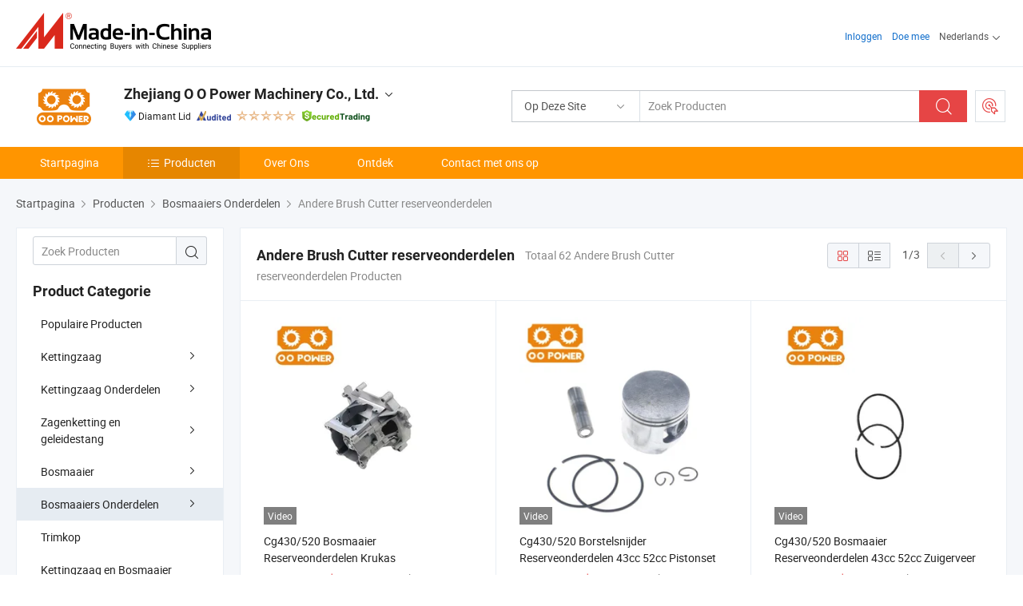

--- FILE ---
content_type: text/html;charset=UTF-8
request_url: https://nl.made-in-china.com/co_oopower/product-group/others-brush-cutter-spare-parts_hysergeoy_1.html
body_size: 22970
content:
<!DOCTYPE html>
<html lang="nl">
<head>
            <title>Andere Brush Cutter reserveonderdelen - Zhejiang O O Power Machinery Co., Ltd. - pagina 1.</title>
        <meta content="text/html; charset=utf-8" http-equiv="Content-Type"/>
    <link rel="dns-prefetch" href="//www.micstatic.com">
    <link rel="dns-prefetch" href="//image.made-in-china.com">
    <link rel="preconnect" href="//www.micstatic.com">
    <link rel="preconnect" href="//image.made-in-china.com">
    <link rel="dns-prefetch" href="//www.made-in-china.com">
    <link rel="preconnect" href="//www.made-in-china.com">
    <link rel="dns-prefetch" href="//pylon.micstatic.com">
    <link rel="dns-prefetch" href="//expo.made-in-china.com">
    <link rel="dns-prefetch" href="//world.made-in-china.com">
    <link rel="dns-prefetch" href="//pic.made-in-china.com">
    <link rel="dns-prefetch" href="//fa.made-in-china.com">
    <meta name="viewport" content="initial-scale=1.0,user-scalable=no,maximum-scale=1,width=device-width">
    <meta name="format-detection" content="telephone=no">
            <meta name="Keywords" content="Andere Brush Cutter reserveonderdelen, Cg430/520 Bosmaaier Reserveonderdelen Krukas, China Andere Brush Cutter reserveonderdelen"/>
            <meta name="Description"
              content="China Andere Brush Cutter reserveonderdelen catalogus van Cg430/520 Bosmaaier Reserveonderdelen Krukas, Cg430/520 Borstelsnijder Reserveonderdelen 43cc 52cc Pistonset geleverd door de Chinese fabrikant - Zhejiang O O Power Machinery Co., Ltd., pagina1."/>
            <meta http-equiv="X-UA-Compatible" content="IE=Edge, chrome=1"/>
    <meta name="renderer" content="webkit"/>
            <link rel="canonical" href="https://nl.made-in-china.com/co_oopower/product-group/others-brush-cutter-spare-parts_hysergeoy_1.html"/>
            <link rel="next" href="https://nl.made-in-china.com/co_oopower/product-group/others-brush-cutter-spare-parts_hysergeoy_2.html"/>
    <link type="text/css" rel="stylesheet" href="https://www.micstatic.com/athena/2017/css/global/global_8c4df53f.css" />
    <link rel="stylesheet" type="text/css" href="https://www.micstatic.com/athena/2017/css/pages/product/prodList_7fe51bfe.css" media="all"/>
    <link rel="stylesheet" type="text/css" href="https://www.micstatic.com/athena/2017/css/pages/product/prodList-mlan_6eb22767.css" media="all"/>
<!-- Polyfill Code Begin --><script chaset="utf-8" type="text/javascript" src="https://www.micstatic.com/polyfill/polyfill-simplify_eb12d58d.js"></script><!-- Polyfill Code End --></head>
    <body class="theme-11 J-ATF" probe-clarity="false" >
        <div style="position:absolute;top:0;left:0;width:1px;height:1px;overflow:hidden">
        </div>
        <input type="hidden" name="user_behavior_trace_id" id="user_behavior_trace_id" value="1jfaqadcl265l"/>
        <input type="hidden" value="productList">
        <input type="hidden" id="loginUserName" value="oopower"/>
        <input type="hidden" id="J-is-showroom" value="1"> 
<div class="pad-header-mark J-header-mark"></div>
<div class="m-header m-search-gray pad-header">
    <div class="grid">
        <div class="m-header-row">
            <div class="m-logo-wrap">
    <a href="//nl.made-in-china.com/" title='Gemaakt in China' class="m-logo"></a>
</div>
            <div class="m-header-menu pad-header-menu J-menu-wrap">
                <div class="pad-header-menu-top J-menu-close">
                    <i class="ob-icon icon-delete"></i>Menu
                </div>
<input type="hidden" class="J-top-userType" value="">
<div class="fl pad-header-menu-item pad-header-loginInfo J-top-loginInfo J-tab-trigger">
    <div class="pad-header-unlogin J-top-unlogin">
        <div class="m-header-menu-item">
            <a fun-login rel="nofollow" href="//login.made-in-china.com/sign-in/?switchLan=0" ads-data="t:51,c:1,a:2" class="m-header-menu-title link-blue pad-header-sign-btn J-top-signIn ">Inloggen</a>
        </div>
                <div class="m-header-menu-item">
            <a fun-join rel="nofollow" href="//login.made-in-china.com/join/?sourceType=mlan_nl" ads-data="t:51,c:1,a:1" class="m-header-menu-title link-blue pad-header-join-btn">Doe mee</a>
        </div>
    </div>
    <div class="m-header-menu-item m-header-select pad-header-logged J-top-logged" style="display:none">
        <a rel="nofollow" href="//membercenter.made-in-china.com/member/main/" class="m-header-menu-title m-header-select-title link-blue pad-hide"><span class="J-top-username "></span> <em class="num J-messageTotal"></em></a>
        <span class="m-header-menu-title m-header-select-title pc-hide pad-show pad-acount-txt"> My Account<i class="ob-icon icon-down"></i><em class="num J-messageTotal"></em></span>
        <ul class="m-header-option-list J-userFeature ">
            <li class="m-header-option m-header-option-with-num pc-hide pad-show pad-acount-link">
                <a rel="nofollow" href="//membercenter.made-in-china.com/member/main/" class="link-blue"><span class="J-top-username "></span></a>
            </li>
            <li class="m-header-option-gap pc-hide pad-show"></li>
            <li class="m-header-option m-header-option-with-num J-top-inquiry">
                <a rel="nofollow" href="//membercenter.made-in-china.com/message/index.html#inbox" ads-data="st:101" data-unRead="//membercenter.made-in-china.com/message/index.html#inbox..filterType=1"> New Message(s) <em class="num J-num">0</em></a>
            </li>
            <li class="m-header-option m-header-option-with-num J-supplier J-top-rfq" style="display:none">
                <a rel="nofollow" href="//membercenter.made-in-china.com/quotationmanage.do?xcase=receivedRfq"> Unquoted Sourcing Request(s) <em class="num J-num">0</em></a>
            </li>
            <li class="m-header-option m-header-option-with-num J-buyer J-top-rfq" style="display:none">
                <a rel="nofollow" href="//purchase.made-in-china.com/rfq/quotationCompare" ads-data="st:99" data-unRead="//purchase.made-in-china.com/rfq/quotationCompare?buyerReadFlag=0"> New Quote(s) of Sourcing Request <em class="num J-num">0</em></a>
            </li>
                            <li class="m-header-option J-supplier" style="display:none">
                    <a rel="nofollow" href="//membercenter.made-in-china.com/product.do?xcase=list"> Manage Products </a>
                </li>
                <li class="m-header-option J-supplier J-top-editor" style="display:none">
                    <a rel="nofollow" href="//editor.made-in-china.com/"> Edit My Showroom </a>
                </li>
                        <li class="m-header-option-gap"></li>
            <li class="m-header-option">
                <a fun-exit rel="nofollow" href="https://login.made-in-china.com/logon.do?xcase=doLogout" class="J-top-signOut"> Sign Out </a>
            </li>
        </ul>
    </div>
</div>
<script>
        var __IS_USER_LOGED__ =  false ;
</script>                <div class="m-header-menu-gap"></div>
<div class="m-header-menu-item m-header-select pad-header-menu-item J-tab-trigger">
    <span class="m-header-menu-title m-header-select-title">Nederlands<i class="ob-icon icon-down"></i></span>
    <ul class="m-header-option-list m-header-option-list-left">
                    <li class="m-header-option" ><a rel="nofollow" href="https://oopower.en.made-in-china.com/product-list-1.html">English</a></li>
                    <li class="m-header-option" ><a rel="nofollow" href="https://es.made-in-china.com/co_oopower/product_group_s_s_1.html">Español</a></li>
                    <li class="m-header-option" ><a rel="nofollow" href="https://pt.made-in-china.com/co_oopower/product_group_s_s_1.html">Português</a></li>
                    <li class="m-header-option" ><a rel="nofollow" href="https://fr.made-in-china.com/co_oopower/product_group_s_s_1.html">Français</a></li>
                    <li class="m-header-option" ><a rel="nofollow" href="https://ru.made-in-china.com/co_oopower/product_group_s_s_1.html">Русский язык</a></li>
                    <li class="m-header-option" ><a rel="nofollow" href="https://it.made-in-china.com/co_oopower/product_group_s_s_1.html">Italiano</a></li>
                    <li class="m-header-option" ><a rel="nofollow" href="https://de.made-in-china.com/co_oopower/product_group_s_s_1.html">Deutsch</a></li>
                    <li class="m-header-option" style="display:none"><a rel="nofollow" href="https://nl.made-in-china.com/co_oopower/product_group_s_s_1.html">Nederlands</a></li>
                    <li class="m-header-option" ><a rel="nofollow" href="https://sa.made-in-china.com/co_oopower/product_group_s_s_1.html">العربية</a></li>
                    <li class="m-header-option" ><a rel="nofollow" href="https://kr.made-in-china.com/co_oopower/product_group_s_s_1.html">한국어</a></li>
                    <li class="m-header-option" ><a rel="nofollow" href="https://jp.made-in-china.com/co_oopower/product_group_s_s_1.html">日本語</a></li>
                    <li class="m-header-option" ><a rel="nofollow" href="https://hi.made-in-china.com/co_oopower/product_group_s_s_1.html">हिन्दी</a></li>
                    <li class="m-header-option" ><a rel="nofollow" href="https://th.made-in-china.com/co_oopower/product_group_s_s_1.html">ภาษาไทย</a></li>
                    <li class="m-header-option" ><a rel="nofollow" href="https://tr.made-in-china.com/co_oopower/product_group_s_s_1.html">Türkçe</a></li>
                    <li class="m-header-option" ><a rel="nofollow" href="https://vi.made-in-china.com/co_oopower/product_group_s_s_1.html">Tiếng Việt</a></li>
                    <li class="m-header-option" ><a rel="nofollow" href="https://id.made-in-china.com/co_oopower/product_group_s_s_1.html">Bahasa Indonesia</a></li>
            </ul>
</div>
            </div>
            <div class="pad-menu-entry pad-show J-menu-entry">
                <i class="micon">&#xe06b;</i> Menu
            </div>
            <span class="pad-menu-verticalLine"></span>
            <div class="pad-search-entry J-search-entry">
                <i class="micon">&#xe040;</i>
            </div>
        </div>
        <div class="m-header-row layout-2-wings m-search-rfq pad-search-bar">
            <div class="layout-body-wrap pad-search-wrap J-pad-search-bar">
                <div class="layout-body pad-search-body layout-body-mlan">
<div class="m-search-bar layout-2-wings m-search-bar-long-option" id="J-search-new-flag">
    <form faw-form fun-search-form name="searchForm" method="get"
                                    action="/productSearch"
                                    >
        <div class="m-search-input-wrap layout-body-wrap">
            <div class="layout-body J-inputWrap">
                <input faw-form-trace type="text" value="" class="m-search-input J-m-search-input"
                                                                                                        placeholder="Zoek Producten" name="keyword"
                                                                           autocomplete="off" x-webkit-speech="x-webkit-speech" />
                            <input type="hidden" name="inputkeyword" value="" />
            <input type="hidden" name="type" value="Product" />
            <input type="hidden" name="currentPage" value="1" />
            </div>
        </div>
        <div class="layout-wing-left">
            <div class="m-search-select J-searchType">
                <select faw-form-trace name="searchType" style="display:none;">
                                            <option value="3"  placeholder="Zoek Producten"
                            data-width="160"
                            data-action="/co_oopower/product/keywordSearch">Op Deze Site</option>
                        <option value="0"  placeholder="Zoek Producten"
                                data-width="192"
                                data-action="/productSearch">Op Made-in-China.com </option>
                                    </select>
                <div class="m-search-select-title">
                                                                        <span>Op Made-in-China.com</span>
                         <i class="ob-icon icon-down"></i>
                                    </div>
                <dl class="m-search-option-list"></dl>
            </div>
        </div>
        <div class="layout-wing-right">
            <div class="m-search-btn-wrap">
                <button type="submit" class="m-search-btn J-m-search-btn"><i class="ob-icon icon-search"></i></button>
            </div>
        </div>
    </form>
    <div style="display: none" class="J-thisSite-params">
        <input type="hidden" name="subaction" value="hunt">
        <input type="hidden" name="style" value="b">
        <input type="hidden" name="mode" value="and">
        <input type="hidden" name="code" value="0">
        <input type="hidden" name="comProvince" value="nolimit">
        <input type="hidden" name="order" value="0">
        <input type="hidden" name="isOpenCorrection" value="1">
        <input type="hidden" name="org" value="top">
    </div>
    <div style="display: none" class="J-mic-params">
        <input type="hidden" name="inputkeyword" value=""/>
        <input type="hidden" name="type" value="Product"/>
        <input type="hidden" name="currentPage" value="1"/>
    </div>
    <input type="hidden" class="J-is-supplier-self" value="0" />
    <input type="hidden" class="J-is-offer" value="0" />
            <input type="hidden" id="viewType" name="viewType" value="1"/>
        <input type="hidden" id="J-searchType-mlan" name="J-searchType-mlan" value="adv"/>
</div>
                    <div class="pad-search-close J-search-close">
                        <i class="micon">&#xe00c;</i>
                    </div>
                </div>
            </div>
            <div class="layout-wing-right">
    <div class="rfq-post-dropmenu">
        <a fun-rfq href="//purchase.made-in-china.com/trade-service/quotation-request.html?lan=nl" rel="nofollow" class="m-rfq m-rfq-mlan">
            <span><i class="ob-icon icon-purchase"></i>Post Sourcing-aanvraag</span>
        </a>
        <div class="rfq-post-tip">
            <div class="rfq-post-tipcont">
                <h3>Eenvoudige Sourcing</h3>
                <p class="rfq-sub-title">Handiger, Efficiënter</p>
                <ul class="rfq-info-list">
                    <li><i class="micon">&#xe05a;</i>Eén aanvraag, meerdere offertes</li>
                    <li><i class="micon">&#xe05a;</i>Geverifieerde leveranciers matching</li>
                    <li><i class="micon">&#xe05a;</i>Prijsvergelijking en voorbeeldaanvraag</li>
                </ul>
                <div>
                    <a href="//purchase.made-in-china.com/trade-service/quotation-request.html?lan=nl" class="btn btn-main">Plaats uw aanvraag NU</a>
                </div>
            </div>
            <span class="arrow arrow-top">
                <span class="arrow arrow-in"></span>
            </span>
        </div>
    </div>
</div>
        </div>
    </div>
</div> 
<div class="sr-comInfo">
	        <div class="sr-layout-wrap">
			                <div class="sr-comInfo-logo">
					<a href="https://nl.made-in-china.com/co_oopower/" title="Zhejiang O O Power Machinery Co., Ltd.">
						<img src="//www.micstatic.com/athena/img/transparent.png" data-original="//image.made-in-china.com/206f0j00dtuUCajGqRkP/Zhejiang-O-O-Power-Machinery-Co-Ltd-.webp" alt="Zhejiang O O Power Machinery Co., Ltd.">
					</a>
                </div>
            <div class="sr-comInfo-r">
                <div class="sr-comInfo-title J-title-comName">
                    <div class="title-txt">
						                            <a href="https://nl.made-in-china.com/co_oopower/" >Zhejiang O O Power Machinery Co., Ltd.</a>
                                                                        <i class="ob-icon icon-down"></i>
                    </div>
					 <div class="sr-comInfo-details J-comInfo-details">
                        <div class="details-cnt">
                            <div class="cf">
                                    <div class="detail-col col-1">
                                        <div class="detail-address">
                                            <i class="ob-icon icon-coordinate"></i>
                                            Zhejiang, China
                                        </div>
										                                            <div class="detail-address-map showLocation">
                                                <div class="showLocation-content" style="display:block;">
                                                    <div class="showLocation-map"></div>
                                                    <div class="showLocation-arrow showLocation-arrow-top"></div>
                                                    <div class="showLocation-mark animate-start showLocation-Zhejiang"></div>
                                                </div>
                                            </div>
										                                    </div>
                                    <div class="detail-col col-2">
                                        <div class="detail-infos">
                                                                                                                                                                                                                                                                                                                                                                                            <div class="info-item">
                                                        <div class="info-label">
                                                              <i class="ob-icon icon-yes2"></i>Soort bedrijf:
                                                        </div>
                                                        <div class="info-fields">
                                                                                                                                                                                                                                                                                                                                    Fabrikant/fabriek &amp; Handelsbedrijf
                                                                                                                                                                                                                                                        </div>
                                                    </div>
                                                                                                                                                                                                            <div class="info-item">
                                                        <div class="info-label">
                                                              <i class="ob-icon icon-yes2"></i>Hoofd Producten:
                                                        </div>
                                                        <div class="info-fields">
                                                                                                                                                                                                                                                                                                                                                                                                                                                                                                                                                                                                                                                                                                                                            <span>Kettingzaag</span>
                                                                                                                                                                                                                                                                                                                                                                                                ,
                                                                                                                                                                                                                                                                                                                                                                                                        <span>Bosmaaier</span>
                                                                                                                                                                                                                                                                                                                                                                                                ,
                                                                                                                                                                                                                                                                                                                                                                                                        <span>Heggenschaar</span>
                                                                                                                                                                                                                                                                                                                                                                                                ,
                                                                                                                                                                                                                                                                                                                                                                                                        <span>Grasmaaier</span>
                                                                                                                                                                                                                                                                                                                                                                                                ,
                                                                                                                                                                                                                                                                                                                                                                                                        <span>Hogedrukreiniger</span>
                                                                                                                                                                                                                                                                                                                                                                                                ,
                                                                                                                                                                                                                                                                                                                                                                                                        <span>Grondboor</span>
                                                                                                                                                                                                                                                                                                                                                                                                ,
                                                                                                                                                                                                                                                                                                                                                                                                        <span>Kettingzaag</span>
                                                                                                                                                                                                                                                                                                                                                                                                ,
                                                                                                                                                                                                                                                                                                                                                                                                        <span>Grastrimmer</span>
                                                                                                                                                                                                                                                                                                                                                                                                ,
                                                                                                                                                                                                                                                                                                                                                                                                        <span>Benzinekettingzaag</span>
                                                                                                                                                                                                                                                                                                                                                                                                ,
                                                                                                                                                                                                                                                                                                                                                                                                        <span>Cultivator</span>
                                                                                                                                                                                                                                                                                                            <form id="searchProdsByKeyword" name="searchInKeywordList" method="get" action="/co_oopower/product/keywordSearch">
    <input type="hidden" id="keyWord4Search" name="searchKeyword" value="" />
    <input type="hidden" id="viewType" name="viewType" value="0" /> 
</form>
                                                                                                                                                                                                                                                        </div>
                                                    </div>
                                                                                                                                                                                                            <div class="info-item">
                                                        <div class="info-label">
                                                              <i class="ob-icon icon-yes2"></i>Jaar van Oprichting:
                                                        </div>
                                                        <div class="info-fields">
                                                                                                                                                                                                                                                                                                                                    2014-09-17
                                                                                                                                                                                                                                                        </div>
                                                    </div>
                                                                                                                                                                                                            <div class="info-item">
                                                        <div class="info-label">
                                                              <i class="ob-icon icon-yes2"></i>Aantal Werknemers:
                                                        </div>
                                                        <div class="info-fields">
                                                                                                                                                                                                                                                                                                                                    184
                                                                                                                                                                                                                                                        </div>
                                                    </div>
                                                                                                                                                                                                            <div class="info-item">
                                                        <div class="info-label">
                                                              <i class="ob-icon icon-yes2"></i>Certificering Van Managementsysteem:
                                                        </div>
                                                        <div class="info-fields">
                                                                                                                                                                                                                                                                                                                                    ISO14001, ISO9001:2015, ISO45001:2018
                                                                                                                                                                                                                                                        </div>
                                                    </div>
                                                                                                                                                                                                            <div class="info-item">
                                                        <div class="info-label">
                                                            Adres:
                                                        </div>
                                                        <div class="info-fields">
                                                                                                                                                                                                                                                                                                                                    No. 8, Wei Liu West Road, Tongqin Hardware Industrial Zone, Wuyi City, Jinhua, Zhejiang, China
                                                                                                                                                                                                                                                        </div>
                                                    </div>
                                                                                                                                    </div>
                                    </div>
																		                                        <div class="detail-col col-1">
                                            <div class="detail-infos">
																									<div class="info-item">
																													<i class="ob-icon icon-yes2"></i>OEM/ODM-service:
														                                                    </div>
																									<div class="info-item">
																													<i class="ob-icon icon-yes2"></i>Voorbeeld Beschikbaar
														                                                    </div>
																									<div class="info-item">
																													<i class="ob-icon icon-yes2"></i>Overzeese Agent / Tak
														                                                    </div>
																									<div class="info-item">
																																																											  <a href="https://www.made-in-china.com/BookFactoryTour/FMSJCWGKLmiy" target="_blank" rel="nofollow"><i class="ob-icon icon-shop"></i>Bezoek Mijn Fabriek</a>
															                                                                                                            </div>
																									<div class="info-item">
														                                                            <i class="ob-icon" style="width:16px; height: 16px; background:url('https://www.micstatic.com/common/img/logo/icon-deal.png?_v=1768815455657') no-repeat;background-size: contain; top: 2px;"></i> Secured Trading Service
                                                                                                            </div>
												                                                                                                    <div class="review-scores review-scores-new">
                                                        <div class="score-item score-item-rating"><div class="rating-score-title">Beoordeling: </div><span><a target="_self" href="https://nl.made-in-china.com/co_oopower//company-review/">5.0/5</a></span></div>
                                                    </div>
                                                                                                <div class="average-response-time J-response-time" style="display: none" data-tradeGmvEtcShowFlag="true">
                                                    <span class="response-time-title">Gemiddelde responstijd:</span><div class="response-time-data J-response-time-data"></div>
                                                </div>
                                                                                            </div>
                                        </div>
									                                </div>
																											<p class="detail-intro">China Kettingzaag, Bosmaaier, Heggenschaar, Grasmaaier, Hogedrukreiniger, Grondboor, Kettingzaag, Grastrimmer, Benzinekettingzaag, Cultivator fabrikant / leverancier, het bieden van kwaliteit 13HP Landbouwmachines Maïs Cultivators Multifunctionele Agrarische Kracht Rototiller Sneeuwveger, Hoge Efficiëntie Landbouw CE EPA Aangepaste RC Zero Turn Mini Tractor Mini Afstandsbediening Grasmaaier Benzine Grasmaaier, RC Boerderij Landbouw Fabriek Crawler Geüpgraded Versie Benzine Draadloze Afstandsbediening 550mm Grasmaaier OEM/ODM Grasmaaier Sneeuwschuiver en ga zo maar door.</p>
																	                            </div>
                            <div class="details-footer">
                                <a target="_blank" href="https://www.made-in-china.com/sendInquiry/shrom_FMSJCWGKLmiy_FMSJCWGKLmiy.html?plant=nl&from=shrom&type=cs&style=3&page=p_list" class="option-item" rel="nofollow">
                                    Verstuur aanvraag </a>
                                <b class="tm3_chat_status" lan="nl" tmlan="nl" dataId="FMSJCWGKLmiy_FMSJCWGKLmiy_3" inquiry="https://www.made-in-china.com/sendInquiry/shrom_FMSJCWGKLmiy_FMSJCWGKLmiy.html?plant=nl&from=shrom&type=cs&style=3&page=p_list" processor="chat" cid="FMSJCWGKLmiy" style="display:none"></b>
                            </div>
                        </div>
                </div>
				<div class="sr-comInfo-sign">
					                        <div class="sign-item" id="member-since">
                                                                                                <i class="item-icon icon-diamond"></i> <span class="sign-item-text">Diamant Lid</span>
                                                                                        <div class="J-member-since-tooltip" style="display: none">
                                                                    <i class="item-icon icon-diamond"></i>Diamant Lid <span class="txt-year">Sinds 2017</span>
                                                                                                    <div>Leveranciers met geverifieerde zakelijke licenties</div>
                            </div>
                        </div>
					                        <div class="sign-item as-logo-new J-tooltip-ele" data-title="Gecontroleerd door een onafhankelijk extern inspectiebureau" data-placement="top">
                            <img src="https://www.micstatic.com/common/img/icon-new/as_32.png?_v=1768815455657" alt="Gecontroleerde Leverancier">
                                                            <span class="sign-item-text txt-as">Gecontroleerde Leverancier</span>
                                                    </div>
					                                            <span class="sign-item icon-star J-tooltip-ele" data-title="Leverancierscapaciteitsindex: van de 5 sterren" data-placement="top">
                                                                                                <img src="https://www.micstatic.com/common/img/icon-new/star-light.png?_v=1768815455657" alt="">
                                                                    <img src="https://www.micstatic.com/common/img/icon-new/star-light.png?_v=1768815455657" alt="">
                                                                    <img src="https://www.micstatic.com/common/img/icon-new/star-light.png?_v=1768815455657" alt="">
                                                                    <img src="https://www.micstatic.com/common/img/icon-new/star-light.png?_v=1768815455657" alt="">
                                                                    <img src="https://www.micstatic.com/common/img/icon-new/star-light.png?_v=1768815455657" alt="">
                                                                                    </span>
                                                                <div class="sign-item J-tooltip-ele" data-title="Profiteer van handelsbescherming van Made-in-China.com">
                            <img src="https://www.micstatic.com/common/img/icon-new/trade-long.png?_v=1768815455657" alt="Secured Trading Service" />
                        </div>
                                    </div>
            </div>
        </div>
	</div> <style>
	.sr-nav,
	.sr-nav-sub-title:hover {
		background: #FF9500 !important;
	}
	.sr-nav-item.selected,
	.sr-nav-item:hover{
    	background: #E68600 !important;
	}
	.sr-nav-sub {
		background: #FFFFFF !important;
	}
	.sr-nav-sub .sr-nav-sub-li:hover .sr-nav-sub-title {
		background: #E6ECF2 !important;
	}
	.sr-nav-sub .sr-nav-sub-li:hover .sr-nav-ssub-title {
		background: #FFFFFF !important;
	}
	.sr-nav-sub .sr-nav-sub-li:hover .sr-nav-ssub-title:hover {
		background: #E6ECF2 !important;
	}
	.sr-nav-sub .sr-nav-sub-li:hover .sr-nav-ssub-list {
		display: block;
	}
	.sr-nav-sub .sr-nav-ssub-list {
		background: #FFFFFF !important;
		position: absolute;
		top: 0;
		left: 100%;
		display: none;
	}
</style>
<div class="sr-nav-wrap">
	<div class="sr-nav J-nav-fix">
        <div class="sr-layout-wrap" faw-module="Navigation_Bar" faw-exposure>
            <ul class="sr-nav-main">
    			    				    					<li class="sr-nav-item ">
                            <a href="https://nl.made-in-china.com/co_oopower/" class="sr-nav-title " ads-data="">
																Startpagina </a>
                        </li>
    				    			    				    					<li class="sr-nav-item selected ">
                            <a href="https://nl.made-in-china.com/co_oopower/product_group_s_s_1.html" class="sr-nav-title" ads-data="">
                                <i class="ob-icon icon-category"></i>Producten </a>
                            <div class="sr-nav-sub cf">
    																										<div class="sr-nav-sub-li">
											<a href="https://nl.made-in-china.com/co_oopower/product-group/popular-products_uhnysheuyg_1.html" class="sr-nav-sub-title "
												 style="display: " ads-data="">
																								Populaire Producten
											</a>
										</div>
    																										<div class="sr-nav-sub-li">
											<a href="https://nl.made-in-china.com/co_oopower/product-group/chain-saw_huhsyggog_1.html" class="sr-nav-sub-title "
												 style="display: " ads-data="">
																								Kettingzaag
																									<i class="ob-icon icon-right"></i>
											</a>
																							<div class="sr-nav-ssub-list">
																											<a href="https://nl.made-in-china.com/co_oopower/product-group/professional-chainsaw_uhioieugug_1.html"
															 class="sr-nav-sub-title sr-nav-ssub-title">Professionele kettingzaag</a>
																																									<a href="https://nl.made-in-china.com/co_oopower/product-group/gasoline-chainsaw_uhioyohneg_1.html"
															 class="sr-nav-sub-title sr-nav-ssub-title">Kettingzaag voor benzine</a>
																																									<a href="https://nl.made-in-china.com/co_oopower/product-group/electric-chainsaw_uhioieunog_1.html"
															 class="sr-nav-sub-title sr-nav-ssub-title">Elektrische kettingzaag</a>
																																									<a href="https://nl.made-in-china.com/co_oopower/product-group/battery-chainsaw_uhirrooyug_1.html"
															 class="sr-nav-sub-title sr-nav-ssub-title">Kettingzaag van de accu</a>
																																									<a href="https://nl.made-in-china.com/co_oopower/product-group/lithium-electric-reciprocating-saw_uhirrgrggg_1.html"
															 class="sr-nav-sub-title sr-nav-ssub-title">Lithium elektrische reciprocaterende zaag</a>
																																							</div>
										</div>
    																										<div class="sr-nav-sub-li">
											<a href="https://nl.made-in-china.com/co_oopower/product-group/chain-saw-spare-parts_uhienohoyg_1.html" class="sr-nav-sub-title "
												 style="display: " ads-data="">
																								Kettingzaag Onderdelen
																									<i class="ob-icon icon-right"></i>
											</a>
																							<div class="sr-nav-ssub-list">
																											<a href="https://nl.made-in-china.com/co_oopower/product-group/hus-chain-saw-spare-parts_uhireeoieg_1.html"
															 class="sr-nav-sub-title sr-nav-ssub-title">Hus-kettingzaag reserveonderdelen</a>
																																									<a href="https://nl.made-in-china.com/co_oopower/product-group/stl-chainsaw-spare-parts_uhirroeuog_1.html"
															 class="sr-nav-sub-title sr-nav-ssub-title">STL kettingzaag reserveonderdelen</a>
																																									<a href="https://nl.made-in-china.com/co_oopower/product-group/others-chain-saw-spare-parts_uhirroeyug_1.html"
															 class="sr-nav-sub-title sr-nav-ssub-title">Andere kettingzagen reserveonderdelen</a>
																																							</div>
										</div>
    																										<div class="sr-nav-sub-li">
											<a href="https://nl.made-in-china.com/co_oopower/product-group/saw-chain-and-guide-bar_hysergiry_1.html" class="sr-nav-sub-title "
												 style="display: " ads-data="">
																								Zagenketting en geleidestang
																									<i class="ob-icon icon-right"></i>
											</a>
																							<div class="sr-nav-ssub-list">
																											<a href="https://nl.made-in-china.com/co_oopower/product-group/guide-bar_uhiryuighg_1.html"
															 class="sr-nav-sub-title sr-nav-ssub-title">Geleidestang</a>
																																									<a href="https://nl.made-in-china.com/co_oopower/product-group/saw-chain_uhioyohggg_1.html"
															 class="sr-nav-sub-title sr-nav-ssub-title">Zaagketting</a>
																																							</div>
										</div>
    																										<div class="sr-nav-sub-li">
											<a href="https://nl.made-in-china.com/co_oopower/product-group/brush-cutter_huhsyghsg_1.html" class="sr-nav-sub-title "
												 style="display: " ads-data="">
																								Bosmaaier
																									<i class="ob-icon icon-right"></i>
											</a>
																							<div class="sr-nav-ssub-list">
																											<a href="https://nl.made-in-china.com/co_oopower/product-group/hand-push-brush-cutter_uhihgghyuy_1.html"
															 class="sr-nav-sub-title sr-nav-ssub-title">Handdruk borstelmaaier</a>
																																									<a href="https://nl.made-in-china.com/co_oopower/product-group/gasoline-brush-cutter_uhiryuihsg_1.html"
															 class="sr-nav-sub-title sr-nav-ssub-title">Snijinrichting voor benzineborstels</a>
																																									<a href="https://nl.made-in-china.com/co_oopower/product-group/battery-grass-teimmer_uhirrooyog_1.html"
															 class="sr-nav-sub-title sr-nav-ssub-title">Lithium-elektrische borstelsnijder</a>
																																							</div>
										</div>
    																										<div class="sr-nav-sub-li">
											<a href="https://nl.made-in-china.com/co_oopower/product-group/brush-cutter-spare-parts_hysergnhy_1.html" class="sr-nav-sub-title "
												 style="display: " ads-data="">
																								Bosmaaiers Onderdelen
																									<i class="ob-icon icon-right"></i>
											</a>
																							<div class="sr-nav-ssub-list">
																											<a href="https://nl.made-in-china.com/co_oopower/product-group/stl-brush-cutter-spare-parts_uhienoeung_1.html"
															 class="sr-nav-sub-title sr-nav-ssub-title">STL-borstelmaaier - reserveonderdelen</a>
																																									<a href="https://nl.made-in-china.com/co_oopower/product-group/others-brush-cutter-spare-parts_hysergeoy_1.html"
															 class="sr-nav-sub-title sr-nav-ssub-title">Andere Brush Cutter reserveonderdelen</a>
																																							</div>
										</div>
    																										<div class="sr-nav-sub-li">
											<a href="https://nl.made-in-china.com/co_oopower/product-group/trimmer-head_hysergihy_1.html" class="sr-nav-sub-title "
												 style="display: " ads-data="">
																								Trimkop
											</a>
										</div>
    																										<div class="sr-nav-sub-li">
											<a href="https://nl.made-in-china.com/co_oopower/product-group/chainsaw-and-brush-cutter-cylinder_hysergiey_1.html" class="sr-nav-sub-title "
												 style="display: " ads-data="">
																								Kettingzaag en Bosmaaier Cilinder
											</a>
										</div>
    																										<div class="sr-nav-sub-li">
											<a href="https://nl.made-in-china.com/co_oopower/product-group/generator_hyihrorsg_1.html" class="sr-nav-sub-title "
												 style="display: " ads-data="">
																								Generator
											</a>
										</div>
    																										<div class="sr-nav-sub-li">
											<a href="https://nl.made-in-china.com/co_oopower/product-group/tiller_hysergioy_1.html" class="sr-nav-sub-title "
												 style="display: " ads-data="">
																								Hark
																									<i class="ob-icon icon-right"></i>
											</a>
																							<div class="sr-nav-ssub-list">
																											<a href="https://nl.made-in-china.com/co_oopower/product-group/mini-dumper_uhioieriug_1.html"
															 class="sr-nav-sub-title sr-nav-ssub-title">Mini-jumper</a>
																																									<a href="https://nl.made-in-china.com/co_oopower/product-group/branch-shredder_uhioisynig_1.html"
															 class="sr-nav-sub-title sr-nav-ssub-title">Vertakking papiervernietiger</a>
																																									<a href="https://nl.made-in-china.com/co_oopower/product-group/mini-reaper_uhioiieoog_1.html"
															 class="sr-nav-sub-title sr-nav-ssub-title">Mini-reaper</a>
																																									<a href="https://nl.made-in-china.com/co_oopower/product-group/others-tiller_uhioiirsug_1.html"
															 class="sr-nav-sub-title sr-nav-ssub-title">Andere benzinemachines</a>
																																							</div>
										</div>
    																										<div class="sr-nav-sub-li">
											<a href="https://nl.made-in-china.com/co_oopower/product_group_s_s_1.html" class="sr-nav-sub-title "
												 style="display: " ads-data="">
																								Alle groepen
											</a>
										</div>
    							                            </div>
                        </li>
    				    			    				    					<li class="sr-nav-item ">
                            <a href="https://nl.made-in-china.com/co_oopower/company_info.html" class="sr-nav-title " ads-data="">
																Over Ons </a>
                        </li>
    				    			    				    					<li class="sr-nav-item ">
                            <a href="https://nl.made-in-china.com/co_oopower/Discover.html" class="sr-nav-title sr-nav-discover" ads-data="">
																	<span class="sr-nav-liveFlag" style="display: none;">Live</span>
																Ontdek </a>
                        </li>
    				    			    				    					<li class="sr-nav-item ">
                            <a href="https://nl.made-in-china.com/co_oopower/contact_info.html" class="sr-nav-title " ads-data="">
																Contact met ons op </a>
                        </li>
    				    			            </ul>
        </div>
	</div>
 </div>
		        <div class="sr-container J-layout ">
    <div class="J-slidePre-wrapper sr-slidePre-wrapper">
    <div class="slidePre-bg"></div>
    <div class="slidePre-container">
        <div class="slidePre-main">
            <div class="J-slidePre-loading slidePre-loading"></div>
            <div class="slidePre-close J-slidePre-close"><i class="ob-icon icon-delete"></i></div>
            <div class="J-slidePre-content slidePre-content"></div>
        </div>
    </div>
</div>
<script type="text/template" id="J-slideShow">
                <div class="slidePre-slide">
                                        <div class="swiper-container J-slidePre-container">
                                                <div class="swiper-wrapper">
                                                        {{ util.each(dataList, function(item,j){ }}
                            <div class="swiper-slide">
                                <div class="slidePre-image">
                                    {{ if(item.springSalesTagInfo && item.springSalesTagInfo.showLiveTag){ }}
                                    <span class="live-flag"><i></i>Live</span>
                                    {{ } }}
                                    {{ if(item.firstPic550Url){ }}
                                    <a href="{{-item.prodUrl}}" rel="nofollow" title="{{-item.productName}}"><img src="{{-item.firstPic550Url}}" alt="{{-item.productName}}"></a>
                                    {{ }else{ }}
                                    <a href="{{-item.prodUrl}}" rel="nofollow" title="{{-item.productName}}"><img src="https://www.micstatic.com/athena/2017/img/no-photo-300.png?_v=1768815455657" alt="{{-item.productName}}"></a>
                                    {{ } }}
                                </div>
                                <div class="slidePre-product">
                                    <div class="slidePre-product-title sr-proMainInfo-baseInfo-name">
                                        {{ if(item.springSalesTagInfo && item.springSalesTagInfo.showSpringSalesTag) { }}
                                        <div class="special-flag-img"></div>
                                        {{ } }}
                                        {{ if(item.showDealsTag) { }}
                                                                                <a class="deal-activity-flag-img"></a>
                                        {{ } }}
                                        <a href="{{-item.prodUrl}}" title="{{-item.productName}}">{{-item.productName}}</a>
                                        {{ if(item.meiAwards && item.meiAwards.length > 0){ }}
                                            <div class="mei-tag">
                                                <div class="mei-tip-box">
                                                    {{ util.each(item.meiAwards, function(meiAward){ }}

                                                        {{ if(meiAward.awardYear == 2024) { }}
                                                             <div class="mei-award award-{{-meiAward.prodAwardType}}" title="Hoogwaardig en innovatief product geselecteerd door beroemde inspectie-instanties en experts uit de industrie.">
                                                                {{-meiAward.prodAwardDateAndName}}
                                                             </div>
                                                        {{ }else { }}
                                                            <div class="{{-meiAward.awardClass}}" title="Hoogwaardig en innovatief product geselecteerd door beroemde inspectie-instanties en experts uit de industrie.">
                                                                {{-meiAward.prodAwardDateAndName}}
                                                            </div>
                                                        {{ } }}
                                                    {{ }) }}
                                                </div>
                                            </div>
                                        {{ } }}
                                    </div>

                                    {{ if(item.springSalesTagInfo) { }}
                                    <div class="special-flag">
                                        {{ if(item.springSalesTagInfo.showSpecialDiscountTag) { }}
                                        <span class="special-flag-item red">
                                            <i class="ob-icon icon-sale"></i>Speciale Korting                                            <div class="tip arrow-bottom tip-discount">
                                                 <div class="tip-con">
                                                     <p class="tip-para">Geniet van grote kortingen</p>
                                                 </div>
                                                 <span class="arrow arrow-out">
                                                     <span class="arrow arrow-in"></span>
                                                 </span>
                                             </div>
                                        </span>
                                        {{ } }}
                                        {{ if(item.springSalesTagInfo.showFreeSampleTag) { }}
                                        <span class="special-flag-item red">
                                            <i class="ob-icon icon-truck"></i>Gratis Stalen                                            <div class="tip arrow-bottom tip-free">
                                                 <div class="tip-con">
                                                     <p class="tip-para">Ondersteuning gratis monsters</p>
                                                 </div>
                                                 <span class="arrow arrow-out">
                                                     <span class="arrow arrow-in"></span>
                                                 </span>
                                            </div>
                                        </span>
                                        {{ } }}
                                        {{ if(item.springSalesTagInfo.showRapidDispatchTag) { }}
                                        <span class="special-flag-item red">
                                            <i class="ob-icon icon-history"></i>Snelle Verzending                                            <div class="tip arrow-bottom tip-rapid">
                                                 <div class="tip-con">
                                                     <p class="tip-para">Verstuur binnen 15 dagen</p>
                                                 </div>
                                                 <span class="arrow arrow-out">
                                                     <span class="arrow arrow-in"></span>
                                                 </span>
                                            </div>
                                        </span>
                                        {{ } }}
                                        {{ if(item.springSalesTagInfo.showSoldThousandTag) { }}
                                        <span class="special-flag-item orange">
                                            <i class="ob-icon icon-fire"></i>Verkocht 10000+                                            <div class="tip arrow-bottom tip-hot">
                                                 <div class="tip-con">
                                                     <p class="tip-para">Hot en trending producten</p>
                                                 </div>
                                                 <span class="arrow arrow-out">
                                                     <span class="arrow arrow-in"></span>
                                                 </span>
                                            </div>
                                        </span>
                                        {{ } }}
                                        {{ if(item.springSalesTagInfo.showInstantOrderTag) { }}
                                        <span class="special-flag-item green">
                                            <i class="ob-icon icon-cart-success"></i>Direct Besteling                                            <div class="tip arrow-bottom tip-instant">
                                                 <div class="tip-con">
                                                     <p class="tip-para">Ondersteuning online bestelservice</p>
                                                 </div>
                                                 <span class="arrow arrow-out">
                                                     <span class="arrow arrow-in"></span>
                                                 </span>
                                            </div>
                                        </span>
                                        {{ } }}
                                        {{ if(item.springSalesTagInfo.showReliableSupplierTag) { }}
                                            <span class="special-flag-item blue">
                                                <i class="ob-icon icon-verification-supplier"></i>Betrouwbare Leverancier                                            </span>
                                        {{ } }}
                                        {{ if(item.springSalesTagInfo.showExpoTag) { }}
                                            <span class="special-flag-item azure">
                                                <i class="ob-icon icon-earth"></i>Online Expo                                            </span>
                                        {{ } }}
                                    </div>
                                    {{ } }}

                                    {{ if(item.showDealsTag) { }}
                                                                        <div class="deal-activity-simple-flag">
                                        <span class="deal-activity-flag-item red">
                                            <a class="deal-activity-flag-coupons"><i class="ob-icon icon-coupon"></i>Waardebonnen Beschikbaar</a>
                                            <div class="tip arrow-top tip-coupons">
                                                 <div class="tip-con">
                                                     <div class="tip-text">Wissel uw coupons in op de productpagina</div>
                                                 </div>
                                                 <span class="arrow arrow-out">
                                                     <span class="arrow arrow-in"></span>
                                                 </span>
                                            </div>
                                        </span>
                                        {{ if(item.showDirectSale) { }}
                                        <span class="deal-activity-flag-item purple">
                                            <a class="deal-activity-flag-picked"><i class="ob-icon icon-product-main"></i>Geselecteerde Handelsproducten</a>
                                            <div class="tip arrow-top tip-picked">
                                                 <div class="tip-con">
                                                     <div class="tip-text">Veilig betalen bij TOP leveranciers</div>
                                                 </div>
                                                 <span class="arrow arrow-out">
                                                     <span class="arrow arrow-in"></span>
                                                 </span>
                                            </div>
                                        </span>
                                        {{ } }}
                                    </div>
                                    {{ } }}

                                    <div class="slidePre-product-info">
                                        <div class="slide-product-label">Minimale Bestelling / Referentie FOB Prijs</div>
                                        <div class="slidePre-product-row cf">
                                            <div class="slidePre-product-col1" title="{{-item.minOrder}}">{{-item.minOrder}}</div>
                                            <div class="slidePre-product-col2 slidePre-product-price" title="{{-item.unitPrice}}">{{-item.unitPrice}}</div>
                                        </div>
                                    </div>
                                    {{ if(item.mainProps){ }}
                                    {{ util.each(Object.keys(item.mainProps), function(prop, i){ }}
                                    <div class="slidePre-product-row cf">
                                        <div class="slidePre-product-col1">{{-prop}}</div>
                                        {{ if(prop == "Port" && item.prodPortProvinceKey){ }}
                                        <div class="slidePre-product-col2 showLocation-dynamic">
                                            <span class=" ">{{-item.mainProps[prop]}} <i class="ob-icon icon-coordinate"></i>
                                            </span>
                                            <div class="showLocation-content">
                                                <div class="showLocation-map"></div>
                                                <div class="showLocation-arrow showLocation-arrow-top"></div>
                                                <div class="showLocation-mark showLocation-{{-item.prodPortProvinceKey}}"></div>
                                            </div>
                                        </div>
                                        {{ }else { }}
                                        <div class="slidePre-product-col2" title="{{-item.mainProps[prop]}}">{{-item.mainProps[prop]}}</div>
                                        {{ } }}
                                    </div>
                                    {{ }) }}
                                    {{ } }}
                                    {{ util.each(item.appendProps, function(item, i){ }}
                                    <div class="slidePre-product-row cf">
                                        <div class="slidePre-product-col1">{{-item.key}}</div>
                                        <div class="slidePre-product-col2" title="{{-item.value}}">{{-item.value}}</div>
                                    </div>
                                    {{ }) }}
                                    <div class="slidePre-product-btn cf">
                                        {{ if(!item.showStartOrder){ }}
                                            <a fun-inquiry-supplier class="btn btn-main" rel="nofollow" href="{{-contactUrl[j]}}" target="_blank">Verstuur aanvraag</a>
                                        {{ }else { }}
                                            <a class="btn btn-main-light half" rel="nofollow" href="{{-contactUrl[j]}}" target="_blank">Verstuur aanvraag</a>
                                            <a class="btn btn-main half J-link-order-trade-from" target="_blank" href="//membercenter.made-in-china.com/newtrade/order/page/buyer-start-order.html?from=7&prodId={{=item.entryProdId}}" rel="nofollow">Bestelling starten</a>
                                        {{ } }}
                                    </div>
                                    <div class="slidePre-product-row">
                                        {{ if(requestUrl[j]){ }}
                                            <div class="act-item">
                                                <a class="half" href="{{-requestUrl[j]}}" target="_blank" rel="nofollow"><i class="ob-icon icon-product"></i> Monster Aanvragen</a>
                                            </div>
                                        {{ } }}
                                        {{ if(customUrl[j]){ }}
                                            <div class="act-item">
                                                <a class="half" href="{{-customUrl[j]}}" target="_blank" rel="nofollow"><i class="ob-icon icon-fill"></i> Aangepast Verzoek:</a>
                                            </div>
                                        {{ } }}
                                    </div>
                                </div>
                            </div>
                            {{ }) }}
                        </div>
                    </div>
                </div>
                <div class="slidePre-footer">
                    <span class="J-slidePre-prev slidePre-prev"></span>
                    <span class="J-slidePre-autoplay"><i class="ob-icon icon-pause"></i></span>
                    <span class="J-slidePre-next slidePre-next"></span>
                </div>
</script>    <div class="sr-layout-wrap sr-layout-resp">
        <div class="sr-crumb" itemscope itemtype="https://schema.org/BreadcrumbList">
	<span itemprop="itemListElement" itemscope itemtype="https://schema.org/ListItem">
        <a itemprop="item" href="https://nl.made-in-china.com/co_oopower/">
            <span itemprop="name">Startpagina</span>
        </a>
        <meta itemprop="position" content="1">
    </span>
    		<i class="ob-icon icon-right"></i>
	    <span itemprop="itemListElement" itemscope itemtype="https://schema.org/ListItem">
	        <a itemprop="item" href="https://nl.made-in-china.com/co_oopower/product_group_s_s_1.html">
	            <span itemprop="name">
											Producten	</span>
	        </a>
	        <meta itemprop="position" content="2">
	    </span>
		            <i class="ob-icon icon-right"></i>
            <span itemprop="itemListElement" itemscope itemtype="https://schema.org/ListItem">
			   <a itemprop="item" href="https://nl.made-in-china.com/co_oopower/product-group/brush-cutter-spare-parts_hysergnhy_1.html">
				   <span itemprop="name">Bosmaaiers Onderdelen</span>
			   </a>
			   <meta itemprop="position" content="3">
		   </span>
		            <i class="ob-icon icon-right"></i>
			                Andere Brush Cutter reserveonderdelen
    </div>
        <div class="sr-layout-nav prodlist-page-nav J-prodlist-page-nav">
    <div class="J-prod-menu-bg prod-menu-bg"></div>
    <div class="sr-layout-block prod-menu">
                    <div class="sr-layout-subblock sr-side-searchBar">
                    <form id="searchInKeywordList" class="sr-side-searchBar-wrap obelisk-form" name="searchInKeywordList" method="get" action="https://nl.made-in-china.com/co_oopower/product/keywordSearch">
    <input class="input-text sr-side-searchBar-input" type="text" name="searchKeyword" id="keyWord" placeholder="Zoek Producten" value=""/>
            <input type="hidden" id="viewType" name="viewType" value="1"/>
        <button class="sr-side-searchBar-button" id="SearchForm" type="submit" >
        <i class="ob-icon icon-search"></i>
    </button>
        </form>
</div>
        	    <div class="sr-layout-subblock sr-side-proGroup" faw-module="Prod_group_filter" faw-exposure>
		    	            <div class="sr-txt-title">
                <h2 class="sr-txt-h2">Product Categorie</h2>
            </div>
			                <ul class="sr-side-proGroup-list">
    				    					    						<li >
                                <a ref="nofollow" href="https://nl.made-in-china.com/co_oopower/product-group/popular-products_uhnysheuyg_1.html" title="Populaire Producten" ads-data="">Populaire Producten</a>
                            </li>
    					    				    					                            <li class="sr-side-proGroup-rightSpace ">
                                <a ref="nofollow" href="https://nl.made-in-china.com/co_oopower/product-group/chain-saw_huhsyggog_1.html" title="Kettingzaag" ads-data="">Kettingzaag<i class="ob-icon icon-right J-showSubList"></i></a>
                                <ol class="sr-side-proGroup-sublist">
    								        		                      <li >
                                          <a ref="nofollow" href="https://nl.made-in-china.com/co_oopower/product-group/professional-chainsaw_uhioieugug_1.html" title="Professionele kettingzaag" ads-data="">Professionele kettingzaag</a>
                                      </li>
        		                            		                      <li >
                                          <a ref="nofollow" href="https://nl.made-in-china.com/co_oopower/product-group/gasoline-chainsaw_uhioyohneg_1.html" title="Kettingzaag voor benzine" ads-data="">Kettingzaag voor benzine</a>
                                      </li>
        		                            		                      <li >
                                          <a ref="nofollow" href="https://nl.made-in-china.com/co_oopower/product-group/electric-chainsaw_uhioieunog_1.html" title="Elektrische kettingzaag" ads-data="">Elektrische kettingzaag</a>
                                      </li>
        		                            		                      <li >
                                          <a ref="nofollow" href="https://nl.made-in-china.com/co_oopower/product-group/battery-chainsaw_uhirrooyug_1.html" title="Kettingzaag van de accu" ads-data="">Kettingzaag van de accu</a>
                                      </li>
        		                            		                      <li >
                                          <a ref="nofollow" href="https://nl.made-in-china.com/co_oopower/product-group/lithium-electric-reciprocating-saw_uhirrgrggg_1.html" title="Lithium elektrische reciprocaterende zaag" ads-data="">Lithium elektrische reciprocaterende zaag</a>
                                      </li>
        		                                                    </ol>
                            </li>
    					    				    					                            <li class="sr-side-proGroup-rightSpace ">
                                <a ref="nofollow" href="https://nl.made-in-china.com/co_oopower/product-group/chain-saw-spare-parts_uhienohoyg_1.html" title="Kettingzaag Onderdelen" ads-data="">Kettingzaag Onderdelen<i class="ob-icon icon-right J-showSubList"></i></a>
                                <ol class="sr-side-proGroup-sublist">
    								        		                      <li >
                                          <a ref="nofollow" href="https://nl.made-in-china.com/co_oopower/product-group/hus-chain-saw-spare-parts_uhireeoieg_1.html" title="Hus-kettingzaag reserveonderdelen" ads-data="">Hus-kettingzaag reserveonderdelen</a>
                                      </li>
        		                            		                      <li >
                                          <a ref="nofollow" href="https://nl.made-in-china.com/co_oopower/product-group/stl-chainsaw-spare-parts_uhirroeuog_1.html" title="STL kettingzaag reserveonderdelen" ads-data="">STL kettingzaag reserveonderdelen</a>
                                      </li>
        		                            		                      <li >
                                          <a ref="nofollow" href="https://nl.made-in-china.com/co_oopower/product-group/others-chain-saw-spare-parts_uhirroeyug_1.html" title="Andere kettingzagen reserveonderdelen" ads-data="">Andere kettingzagen reserveonderdelen</a>
                                      </li>
        		                                                    </ol>
                            </li>
    					    				    					                            <li class="sr-side-proGroup-rightSpace ">
                                <a ref="nofollow" href="https://nl.made-in-china.com/co_oopower/product-group/saw-chain-and-guide-bar_hysergiry_1.html" title="Zagenketting en geleidestang" ads-data="">Zagenketting en geleidestang<i class="ob-icon icon-right J-showSubList"></i></a>
                                <ol class="sr-side-proGroup-sublist">
    								        		                      <li >
                                          <a ref="nofollow" href="https://nl.made-in-china.com/co_oopower/product-group/guide-bar_uhiryuighg_1.html" title="Geleidestang" ads-data="">Geleidestang</a>
                                      </li>
        		                            		                      <li >
                                          <a ref="nofollow" href="https://nl.made-in-china.com/co_oopower/product-group/saw-chain_uhioyohggg_1.html" title="Zaagketting" ads-data="">Zaagketting</a>
                                      </li>
        		                                                    </ol>
                            </li>
    					    				    					                            <li class="sr-side-proGroup-rightSpace ">
                                <a ref="nofollow" href="https://nl.made-in-china.com/co_oopower/product-group/brush-cutter_huhsyghsg_1.html" title="Bosmaaier" ads-data="">Bosmaaier<i class="ob-icon icon-right J-showSubList"></i></a>
                                <ol class="sr-side-proGroup-sublist">
    								        		                      <li >
                                          <a ref="nofollow" href="https://nl.made-in-china.com/co_oopower/product-group/hand-push-brush-cutter_uhihgghyuy_1.html" title="Handdruk borstelmaaier" ads-data="">Handdruk borstelmaaier</a>
                                      </li>
        		                            		                      <li >
                                          <a ref="nofollow" href="https://nl.made-in-china.com/co_oopower/product-group/gasoline-brush-cutter_uhiryuihsg_1.html" title="Snijinrichting voor benzineborstels" ads-data="">Snijinrichting voor benzineborstels</a>
                                      </li>
        		                            		                      <li >
                                          <a ref="nofollow" href="https://nl.made-in-china.com/co_oopower/product-group/battery-grass-teimmer_uhirrooyog_1.html" title="Lithium-elektrische borstelsnijder" ads-data="">Lithium-elektrische borstelsnijder</a>
                                      </li>
        		                                                    </ol>
                            </li>
    					    				    					                            <li class="sr-side-proGroup-rightSpace selected ">
                                <a ref="nofollow" href="https://nl.made-in-china.com/co_oopower/product-group/brush-cutter-spare-parts_hysergnhy_1.html" title="Bosmaaiers Onderdelen" ads-data="">Bosmaaiers Onderdelen<i class="ob-icon icon-right J-showSubList"></i></a>
                                <ol class="sr-side-proGroup-sublist">
    								        		                      <li >
                                          <a ref="nofollow" href="https://nl.made-in-china.com/co_oopower/product-group/stl-brush-cutter-spare-parts_uhienoeung_1.html" title="STL-borstelmaaier - reserveonderdelen" ads-data="">STL-borstelmaaier - reserveonderdelen</a>
                                      </li>
        		                            		                      <li class="selected" >
                                          <a ref="nofollow" href="https://nl.made-in-china.com/co_oopower/product-group/others-brush-cutter-spare-parts_hysergeoy_1.html" title="Andere Brush Cutter reserveonderdelen" ads-data="">Andere Brush Cutter reserveonderdelen</a>
                                      </li>
        		                                                    </ol>
                            </li>
    					    				    					    						<li >
                                <a ref="nofollow" href="https://nl.made-in-china.com/co_oopower/product-group/trimmer-head_hysergihy_1.html" title="Trimkop" ads-data="">Trimkop</a>
                            </li>
    					    				    					    						<li >
                                <a ref="nofollow" href="https://nl.made-in-china.com/co_oopower/product-group/chainsaw-and-brush-cutter-cylinder_hysergiey_1.html" title="Kettingzaag en Bosmaaier Cilinder" ads-data="">Kettingzaag en Bosmaaier Cilinder</a>
                            </li>
    					    				    					    						<li >
                                <a ref="nofollow" href="https://nl.made-in-china.com/co_oopower/product-group/generator_hyihrorsg_1.html" title="Generator" ads-data="">Generator</a>
                            </li>
    					    				    					                            <li class="sr-side-proGroup-rightSpace ">
                                <a ref="nofollow" href="https://nl.made-in-china.com/co_oopower/product-group/tiller_hysergioy_1.html" title="Hark" ads-data="">Hark<i class="ob-icon icon-right J-showSubList"></i></a>
                                <ol class="sr-side-proGroup-sublist">
    								        		                      <li >
                                          <a ref="nofollow" href="https://nl.made-in-china.com/co_oopower/product-group/mini-dumper_uhioieriug_1.html" title="Mini-jumper" ads-data="">Mini-jumper</a>
                                      </li>
        		                            		                      <li >
                                          <a ref="nofollow" href="https://nl.made-in-china.com/co_oopower/product-group/branch-shredder_uhioisynig_1.html" title="Vertakking papiervernietiger" ads-data="">Vertakking papiervernietiger</a>
                                      </li>
        		                            		                      <li >
                                          <a ref="nofollow" href="https://nl.made-in-china.com/co_oopower/product-group/mini-reaper_uhioiieoog_1.html" title="Mini-reaper" ads-data="">Mini-reaper</a>
                                      </li>
        		                            		                      <li >
                                          <a ref="nofollow" href="https://nl.made-in-china.com/co_oopower/product-group/others-tiller_uhioiirsug_1.html" title="Andere benzinemachines" ads-data="">Andere benzinemachines</a>
                                      </li>
        		                                                    </ol>
                            </li>
    					    				    					    						<li >
                                <a ref="nofollow" href="https://nl.made-in-china.com/co_oopower/product-group/other-lithium-electric-tools_uhioiieegg_1.html" title="Andere lithium elektrische gereedschappen" ads-data="">Andere lithium elektrische gereedschappen</a>
                            </li>
    					    				    					                            <li class="sr-side-proGroup-rightSpace ">
                                <a ref="nofollow" href="https://nl.made-in-china.com/co_oopower/product-group/earth-auger_huhsygyng_1.html" title="Massa vijzel" ads-data="">Massa vijzel<i class="ob-icon icon-right J-showSubList"></i></a>
                                <ol class="sr-side-proGroup-sublist">
    								        		                      <li >
                                          <a ref="nofollow" href="https://nl.made-in-china.com/co_oopower/product-group/others-earth-auger_uhioisyneg_1.html" title="Andere Earth Auger" ads-data="">Andere Earth Auger</a>
                                      </li>
        		                                                    </ol>
                            </li>
    					    				    					    						<li >
                                <a ref="nofollow" href="https://nl.made-in-china.com/co_oopower/product-group/lawn-mower_huhsygugg_1.html" title="Grasmaaier" ads-data="">Grasmaaier</a>
                            </li>
    					    				    					                            <li class="sr-side-proGroup-rightSpace ">
                                <a ref="nofollow" href="https://nl.made-in-china.com/co_oopower/product-group/power-sprayer-and-mist-duster_hysergnyy_1.html" title="Power Sprayer en Mist Duster" ads-data="">Power Sprayer en Mist Duster<i class="ob-icon icon-right J-showSubList"></i></a>
                                <ol class="sr-side-proGroup-sublist">
    								        		                      <li >
                                          <a ref="nofollow" href="https://nl.made-in-china.com/co_oopower/product-group/agricultural-sprayer_uhirhroyhg_1.html" title="landbouwspuit" ads-data="">landbouwspuit</a>
                                      </li>
        		                            		                      <li >
                                          <a ref="nofollow" href="https://nl.made-in-china.com/co_oopower/product-group/air-blowers_hyhiunisy_1.html" title="luchtblowers" ads-data="">luchtblowers</a>
                                      </li>
        		                            		                      <li >
                                          <a ref="nofollow" href="https://nl.made-in-china.com/co_oopower/product-group/fogging-machine_hiseriheg_1.html" title="beslaan van de machine" ads-data="">beslaan van de machine</a>
                                      </li>
        		                            		                      <li >
                                          <a ref="nofollow" href="https://nl.made-in-china.com/co_oopower/product-group/others-power-sprayer-and-mist-duster_hiserihrg_1.html" title="Andere elektrische sproeimachine en Mist Duster" ads-data="">Andere elektrische sproeimachine en Mist Duster</a>
                                      </li>
        		                                                    </ol>
                            </li>
    					    				    					                            <li class="sr-side-proGroup-rightSpace ">
                                <a ref="nofollow" href="https://nl.made-in-china.com/co_oopower/product-group/hedge-trimmer_huhsyghug_1.html" title="Heggenschaar" ads-data="">Heggenschaar<i class="ob-icon icon-right J-showSubList"></i></a>
                                <ol class="sr-side-proGroup-sublist">
    								        		                      <li >
                                          <a ref="nofollow" href="https://nl.made-in-china.com/co_oopower/product-group/gasoline-hedge-trimmer_hysergngy_1.html" title="Heggenschaar voor benzine" ads-data="">Heggenschaar voor benzine</a>
                                      </li>
        		                            		                      <li >
                                          <a ref="nofollow" href="https://nl.made-in-china.com/co_oopower/product-group/electric-hedge-trimmer_hysergniy_1.html" title="Elektrische heggenschaar" ads-data="">Elektrische heggenschaar</a>
                                      </li>
        		                                                    </ol>
                            </li>
    					    				    					    						<li >
                                <a ref="nofollow" href="https://nl.made-in-china.com/co_oopower/product-group/high-pressure-washer_huhsygygg_1.html" title="Hogedrukreiniger" ads-data="">Hogedrukreiniger</a>
                            </li>
    					    				    					    						<li >
                                <a ref="nofollow" href="https://nl.made-in-china.com/co_oopower/product-group/water-pump_hysergnuy_1.html" title="Waterpomp" ads-data="">Waterpomp</a>
                            </li>
    					    				    					                            <li class="sr-side-proGroup-rightSpace ">
                                <a ref="nofollow" href="https://nl.made-in-china.com/co_oopower/product-group/seed-machine_hiseesygg_1.html" title="Zaaimachine" ads-data="">Zaaimachine<i class="ob-icon icon-right J-showSubList"></i></a>
                                <ol class="sr-side-proGroup-sublist">
    								        		                      <li >
                                          <a ref="nofollow" href="https://nl.made-in-china.com/co_oopower/product-group/fertilize-machine_hiseryssg_1.html" title="bemesten van de machine" ads-data="">bemesten van de machine</a>
                                      </li>
        		                            		                      <li >
                                          <a ref="nofollow" href="https://nl.made-in-china.com/co_oopower/product-group/others-seed-machine_hiserysug_1.html" title="Andere zaaimachine" ads-data="">Andere zaaimachine</a>
                                      </li>
        		                                                    </ol>
                            </li>
    					    				    					    						<li >
                                <a ref="nofollow" href="https://nl.made-in-china.com/co_oopower/product-group/cut-off-saw_uhienoeuhg_1.html" title="Zaag" ads-data="">Zaag</a>
                            </li>
    					    				    					    						<li >
                                <a ref="nofollow" href="https://nl.made-in-china.com/co_oopower/product-group/saw-chain-sharpener_uhiengegyg_1.html" title="Zaagketting slijper" ads-data="">Zaagketting slijper</a>
                            </li>
    					    				    					    						<li >
                                <a ref="nofollow" href="https://nl.made-in-china.com/co_oopower/product-group/others_s_1.html" title="Altri" ads-data="">Altri</a>
                            </li>
    					    				                </ul>
			    	    </div>
                <div class="sr-layout-subblock sr-side-proGroup" faw-module="Featured_list" faw-exposure>
            <div class="sr-txt-title">
                <h2 class="sr-txt-h2">Aanbevolen Lijst</h2>
            </div>
                                                <ul class="sr-side-proGroup-list">
                                    <li >
                        <a ref="nofollow" href="https://nl.made-in-china.com/co_oopower/featured-list/sample-products.html" ads-data=""><span>Voorbeeld Beschikbaar</span></a>
                    </li>
                                                                        <li >
                                <a ref="nofollow" href="https://nl.made-in-china.com/co_oopower/productList?selectedSpotlightId=pQGmBFsbJtYH" ads-data=""><span>Hot Products</span></a>
                            </li>
                                                                                                <li >
                                <a ref="nofollow" href="https://nl.made-in-china.com/co_oopower/productList?selectedSpotlightId=zJGnBQsYjaUH" ads-data=""><span>Industry Trend Products</span></a>
                            </li>
                                                                                                <li >
                                <a ref="nofollow" href="https://nl.made-in-china.com/co_oopower/productList?selectedSpotlightId=zEtJvaCPmTrI" ads-data=""><span>Recommended for You</span></a>
                            </li>
                                                                                                <li >
                                <a ref="nofollow" href="https://nl.made-in-china.com/co_oopower/productList?selectedSpotlightId=mxRQPVSGBnHc" ads-data=""><span>Spare Parts</span></a>
                            </li>
            </ul>
        </div>
            </div>
        <div class="sr-layout-block contact-block J-contact-fix" faw-module="sendInquiry" faw-exposure>
        <div class="sr-txt-title">
            <h2 class="sr-txt-h2">Contacteer leverancier</h2>
							<a href="javascript:void(0);" title="Visitekaartje" rel="nofollow" class="title-icon J-show-card" ads-data="st:20,pdid:,pcid:FMSJCWGKLmiy"><i class="ob-icon icon-buyer-sourcing" ></i></a>
			        </div>
        <div class="sr-layout-content contact-supplier">
            <div class="sr-side-contSupplier-info">
                <div class="sr-side-contSupplier-pic">
                    <a href="javascript:void(0);">
    					    						<img class="J-contact-img" src="//image.made-in-china.com/336f0j00SEIYtsmWCUbd/made-in-china.webp" alt="Avatar">
    					                    </a>
                </div>
                <div class="sr-side-contSupplier-txt">
											<div class="sr-side-contSupplier-name">Mr. Eric</div>
					    					<div class="sr-side-contSupplier-position">
															Sales Manager
							                        </div>
					                    <div class="sr-side-contSupplier-chat">
						<b class="tm3_chat_status" lan="nl" tmlan="nl" dataId="FMSJCWGKLmiy_FMSJCWGKLmiy_3" inquiry="https://www.made-in-china.com/sendInquiry/shrom_FMSJCWGKLmiy_FMSJCWGKLmiy.html?plant=nl&from=shrom&type=cs&style=3&page=p_list" processor="chat"
						   cid="FMSJCWGKLmiy" username="Eric" domainuserid="FMSJCWGKLmiy_00" accountonlinedisplayflag="0" style="display:none"></b>
					</div>
					                </div>
            </div>
			                <form id="sideInqueryForm" class="form obelisk-form" method="post" target="_blank" action="//www.made-in-china.com/sendInquiry/shrom_FMSJCWGKLmiy_FMSJCWGKLmiy.html?plant=nl&from=shrom&type=cs&style=3&page=p_list&quickpost=1">
						<input type="hidden" id="loginStatu" value="0" />
			<div class="sr-side-contSupplier-field">
    			<textarea class="input-textarea sr-side-contSupplier-message J-side-contSupplier-message" name="content" id="inquiryContent" cols="90" rows="2" placeholder="Voer tussen 20 tot 4000 karakters." maxlength="4000"></textarea>
    		</div>
			<div class="sr-side-contSupplier-field sr-side-contSupplier-emailfield J-contSupplier-email-field">
    			                                    <input class="input-text sr-side-contSupplier-email" name="senderMail" id="J-quick-inquiry-input-side" placeholder="jouw e-mailadres" value="" />
				    		</div>
            <div class="sr-side-contSupplier-btn cf">
								<input type="hidden" id="sourceReqType" name="sourceReqType" value="GLP" />
                <input type="hidden" name="showRoomQuickInquireFlag" value="1"/>
                <input type="hidden" name="showRoomId" value=""/>
                <input type="hidden" name="compareFromPage" id="compareFromPage" value="1"/>
                <button fun-inquiry-supplier type="submit" class="btn btn-main btn-large" id="sideInquirySend" ads-data="st:5,pdid:,pcid:FMSJCWGKLmiy">Sturen</button>
			    			    	            	            			    			    	            	            								            </div>
            </form>
        </div>
    </div>
</div>
<div class="sr-prodTool-nav fl">
    <div class="sr-prodTool-fix J-prodList-fixed-header">
        <div class="sr-layout-block cf">
            <div class="sr-prodTool-menu"><a href="javascript:;" class="J-show-menu"><i class="ob-icon icon-filter"></i> Product Groups</a></div>
            <div class="sr-prodTool-search">
                                <div class="sr-layout-subblock sr-side-searchBar">
                    <form id="searchInKeywordList" class="sr-side-searchBar-wrap obelisk-form" name="searchInKeywordList" method="get" action="https://nl.made-in-china.com/co_oopower/product/keywordSearch">
    <input class="input-text sr-side-searchBar-input" type="text" name="searchKeyword" id="keyWord" placeholder="Zoek Producten" value=""/>
            <input type="hidden" id="viewType" name="viewType" value="1"/>
        <button class="sr-side-searchBar-button" id="SearchForm" type="submit" >
        <i class="ob-icon icon-search"></i>
    </button>
        </form>
</div>
                            </div>
        </div>
    </div>
</div>
        <div class="sr-layout-main prodlist-page-main">
            <div class="sr-layout-block ">
                <div class="sr-layout-subblock prod-result">
                    <form action="https://nl.made-in-china.com/co_oopower/productList" method="get" name="viewExhibition" id="viewExhibition">
  <input type="hidden" id="username" name="username" />
  <input type="hidden" id="pageNumber" name="pageNumber" value="1"/>
  <input type="hidden" id="pageSize" name="pageSize" value="24"/>
  <input type="hidden" id="viewType" name="viewType" value="1"/>
  <input type="hidden" id="isByGroup" name="isByGroup" value="1"/>
  <input type="hidden" name="pageUrlFrom" id="pageUrlFrom" />
  <input type="hidden" id="offerGroupInfo" name="productGroupOrCatId" value="vbmnNZSAXURW" />
  <input type="hidden" name="searchKeyword" id="searchKeyword" />
  <input type="hidden" name="searchKeywordSide" id="searchKeywordSide" />
  <input type="hidden" name="searchKeywordList" id="searchKeywordList" />
    <input type="hidden" name="selectedFeaturedType" id="selectedFeaturedType" value="" />
    <input type="hidden" name="selectedSpotlightId" id="selectedSpotlightId" />
  <input type="hidden" name="viewPageSize" id="viewPageSize" value="24"/>
</form>
<div class="cf prod-list-title">
    <div itemscope itemtype="https://schema.org/BreadcrumbList" class="sr-txt-title">
                                        <h1 class="sr-txt-h2">Andere Brush Cutter reserveonderdelen</h1>
        <span>
                                                                                                        Totaal 62 Andere Brush Cutter reserveonderdelen Producten
        </span>
    </div>
    <div class="prod-result-options cf">
        <div class="prod-result-option fl selected">
            <a rel="nofollow" href="javascript:submitSearchByView(1)"><i class="ob-icon icon-gallery"></i>
				<div class="tip arrow-bottom">
                    <div class="tip-con">
                        Galerijweergave </div>
                    <span class="arrow arrow-out">
                        <span class="arrow arrow-in"></span>
                    </span>
                </div>
			</a>
        </div>
        <div class="prod-result-option fl ">
            <a rel="nofollow" href="javascript:submitSearchByView(0)"><i class="ob-icon icon-list"></i>
				<div class="tip arrow-bottom">
                    <div class="tip-con">
                        Lijstweergave </div>
                    <span class="arrow arrow-out">
                        <span class="arrow arrow-in"></span>
                    </span>
                </div>
			</a>
        </div>
      <div class="page-number fl">
          <span>1</span>/<span>3</span>
      </div>
                <div class="prod-result-option fl disabled">
              <a title="Ga naar de vorige pagina" rel="nofollow"><i class="ob-icon icon-left"></i></a>
          </div>
                <div class="prod-result-option fl">
            <a title="Ga naar volgende pagina" rel="nofollow" href="https://nl.made-in-china.com/co_oopower/product-group/others-brush-cutter-spare-parts_hysergeoy_2.html"><i class="ob-icon icon-right"></i></a>
          </div>
      </div>
</div>
                    <div class="sr-layout-content">
<div class="prod-result-list prod-gallery-list cf">
<div class="prod-result-item J-prod-result-item" faw-module="Prod_list" faw-exposure data-ProdId="gBFEvhIKwScX" data-prod-tag="" ads-data="pdid:gBFEvhIKwScX,pcid:FMSJCWGKLmiy,a:1">
        <div class="prod-item-inner">
                <div class="prod-image ">
            <a href="https://nl.made-in-china.com/co_oopower/product_Cg430-520-Brush-Cutter-Spare-Parts-Crankcase_eeoneeigg.html" ads-data="st:8,pdid:gBFEvhIKwScX,pcid:FMSJCWGKLmiy,a:1">
                                    <div class="prod-video-mark">Video</div>
                                                    <img class="J-prod-gif-pic" src="//www.micstatic.com/athena/img/transparent.png" data-original="//image.made-in-china.com/43f34j00piWkKBoElOby/Cg430-520-Brush-Cutter-Spare-Parts-Crankcase.jpg" alt="Cg430/520 Bosmaaier Reserveonderdelen Krukas">
                            </a>
        </div>
        <div class="prod-info">
            <div class="prod-title">
                                                <a href="https://nl.made-in-china.com/co_oopower/product_Cg430-520-Brush-Cutter-Spare-Parts-Crankcase_eeoneeigg.html" title="Cg430/520 Bosmaaier Reserveonderdelen Krukas" ads-data="st:1,pdid:gBFEvhIKwScX,pcid:FMSJCWGKLmiy,a:1">
                    Cg430/520 Bosmaaier Reserveonderdelen Krukas
                </a>
            </div>
            <div class="prod-price" title="FOB-prijs: US$3,00-6,00 / Stuk">
                                    <span class="label">FOB-prijs:</span> <span class="value">US$3,00-6,00 </span><span class="unit">/ Stuk</span>
                            </div>
            <div class="min-order" title="Minimale Bestelling: 100 Stukken">
                                    <span class="label">Minimale Bestelling:</span> <span class="value">100 Stukken </span>
                            </div>
                    </div>
        <input type="hidden" class="J-ContactUs-url" value="//www.made-in-china.com/sendInquiry/prod_gBFEvhIKwScX_FMSJCWGKLmiy.html?plant=nl&from=shrom&type=cs&style=3&page=p_list"/>
                    <input type="hidden" class="J-CustomizedRequest-url" value="//purchase.made-in-china.com/send-customized-request/prod/gBFEvhIKwScX.html"/>
                            <input type="hidden" class="J-RequestSample-url" value=""/>
                <a href="https://www.made-in-china.com/sendInquiry/prod_gBFEvhIKwScX_FMSJCWGKLmiy.html?from=shrom&page=product_list&plant=nl" ads-data="st:5,pdid:gBFEvhIKwScX,pcid:FMSJCWGKLmiy,a:1"
           target="_blank" class="btn" style="width: 100%">Verstuur aanvraag</a>
    </div>
</div>
<div class="prod-result-item J-prod-result-item" faw-module="Prod_list" faw-exposure data-ProdId="aXFnylidrvcx" data-prod-tag="" ads-data="pdid:aXFnylidrvcx,pcid:FMSJCWGKLmiy,a:2">
        <div class="prod-item-inner">
                <div class="prod-image ">
            <a href="https://nl.made-in-china.com/co_oopower/product_Cg430-520-Brush-Cutter-Spare-Parts-43cc-52cc-Piston-Set_eeonrsung.html" ads-data="st:8,pdid:aXFnylidrvcx,pcid:FMSJCWGKLmiy,a:2">
                                    <div class="prod-video-mark">Video</div>
                                                    <img class="J-prod-gif-pic" src="//www.micstatic.com/athena/img/transparent.png" data-original="//image.made-in-china.com/43f34j00mlibtAHrfSkP/Cg430-520-Brush-Cutter-Spare-Parts-43cc-52cc-Piston-Set.jpg" alt="Cg430/520 Borstelsnijder Reserveonderdelen 43cc 52cc Pistonset">
                            </a>
        </div>
        <div class="prod-info">
            <div class="prod-title">
                                                <a href="https://nl.made-in-china.com/co_oopower/product_Cg430-520-Brush-Cutter-Spare-Parts-43cc-52cc-Piston-Set_eeonrsung.html" title="Cg430/520 Borstelsnijder Reserveonderdelen 43cc 52cc Pistonset" ads-data="st:1,pdid:aXFnylidrvcx,pcid:FMSJCWGKLmiy,a:2">
                    Cg430/520 Borstelsnijder Reserveonderdelen 43cc 52cc Pistonset
                </a>
            </div>
            <div class="prod-price" title="FOB-prijs: US$1,5-3,00 / Stuk">
                                    <span class="label">FOB-prijs:</span> <span class="value">US$1,5-3,00 </span><span class="unit">/ Stuk</span>
                            </div>
            <div class="min-order" title="Minimale Bestelling: 100 Stukken">
                                    <span class="label">Minimale Bestelling:</span> <span class="value">100 Stukken </span>
                            </div>
                    </div>
        <input type="hidden" class="J-ContactUs-url" value="//www.made-in-china.com/sendInquiry/prod_aXFnylidrvcx_FMSJCWGKLmiy.html?plant=nl&from=shrom&type=cs&style=3&page=p_list"/>
                    <input type="hidden" class="J-CustomizedRequest-url" value="//purchase.made-in-china.com/send-customized-request/prod/aXFnylidrvcx.html"/>
                            <input type="hidden" class="J-RequestSample-url" value=""/>
                <a href="https://www.made-in-china.com/sendInquiry/prod_aXFnylidrvcx_FMSJCWGKLmiy.html?from=shrom&page=product_list&plant=nl" ads-data="st:5,pdid:aXFnylidrvcx,pcid:FMSJCWGKLmiy,a:2"
           target="_blank" class="btn" style="width: 100%">Verstuur aanvraag</a>
    </div>
</div>
<div class="prod-result-item J-prod-result-item" faw-module="Prod_list" faw-exposure data-ProdId="YSZJstHbnKVf" data-prod-tag="" ads-data="pdid:YSZJstHbnKVf,pcid:FMSJCWGKLmiy,a:3">
        <div class="prod-item-inner">
                <div class="prod-image ">
            <a href="https://nl.made-in-china.com/co_oopower/product_Cg430-520-Brush-Cutter-Spare-Parts-43cc-52cc-Piston-Ring_eeonruyug.html" ads-data="st:8,pdid:YSZJstHbnKVf,pcid:FMSJCWGKLmiy,a:3">
                                    <div class="prod-video-mark">Video</div>
                                                    <img class="J-prod-gif-pic" src="//www.micstatic.com/athena/img/transparent.png" data-original="//image.made-in-china.com/43f34j00IVgbufHBCnqZ/Cg430-520-Brush-Cutter-Spare-Parts-43cc-52cc-Piston-Ring.jpg" alt="Cg430/520 Bosmaaier Reserveonderdelen 43cc 52cc Zuigerveer">
                            </a>
        </div>
        <div class="prod-info">
            <div class="prod-title">
                                                <a href="https://nl.made-in-china.com/co_oopower/product_Cg430-520-Brush-Cutter-Spare-Parts-43cc-52cc-Piston-Ring_eeonruyug.html" title="Cg430/520 Bosmaaier Reserveonderdelen 43cc 52cc Zuigerveer" ads-data="st:1,pdid:YSZJstHbnKVf,pcid:FMSJCWGKLmiy,a:3">
                    Cg430/520 Bosmaaier Reserveonderdelen 43cc 52cc Zuigerveer
                </a>
            </div>
            <div class="prod-price" title="FOB-prijs: US$0,4-0,8 / Stuk">
                                    <span class="label">FOB-prijs:</span> <span class="value">US$0,4-0,8 </span><span class="unit">/ Stuk</span>
                            </div>
            <div class="min-order" title="Minimale Bestelling: 100 Stukken">
                                    <span class="label">Minimale Bestelling:</span> <span class="value">100 Stukken </span>
                            </div>
                    </div>
        <input type="hidden" class="J-ContactUs-url" value="//www.made-in-china.com/sendInquiry/prod_YSZJstHbnKVf_FMSJCWGKLmiy.html?plant=nl&from=shrom&type=cs&style=3&page=p_list"/>
                    <input type="hidden" class="J-CustomizedRequest-url" value="//purchase.made-in-china.com/send-customized-request/prod/YSZJstHbnKVf.html"/>
                            <input type="hidden" class="J-RequestSample-url" value=""/>
                <a href="https://www.made-in-china.com/sendInquiry/prod_YSZJstHbnKVf_FMSJCWGKLmiy.html?from=shrom&page=product_list&plant=nl" ads-data="st:5,pdid:YSZJstHbnKVf,pcid:FMSJCWGKLmiy,a:3"
           target="_blank" class="btn" style="width: 100%">Verstuur aanvraag</a>
    </div>
</div>
<div class="prod-result-item J-prod-result-item" faw-module="Prod_list" faw-exposure data-ProdId="qKdEseHArvct" data-prod-tag="" ads-data="pdid:qKdEseHArvct,pcid:FMSJCWGKLmiy,a:4">
        <div class="prod-item-inner">
                <div class="prod-image ">
            <a href="https://nl.made-in-china.com/co_oopower/product_Cg430-520-Brush-Cutter-Spare-Parts-43cc-52cc-Crankshaft_eeonruhhg.html" ads-data="st:8,pdid:qKdEseHArvct,pcid:FMSJCWGKLmiy,a:4">
                                    <div class="prod-video-mark">Video</div>
                                                    <img class="J-prod-gif-pic" src="//www.micstatic.com/athena/img/transparent.png" data-original="//image.made-in-china.com/43f34j00jVqoKNzJQFct/Cg430-520-Brush-Cutter-Spare-Parts-43cc-52cc-Crankshaft.jpg" alt="Cg430/520 Bosmaaier Reserveonderdelen 43cc 52cc Krukas">
                            </a>
        </div>
        <div class="prod-info">
            <div class="prod-title">
                                                <a href="https://nl.made-in-china.com/co_oopower/product_Cg430-520-Brush-Cutter-Spare-Parts-43cc-52cc-Crankshaft_eeonruhhg.html" title="Cg430/520 Bosmaaier Reserveonderdelen 43cc 52cc Krukas" ads-data="st:1,pdid:qKdEseHArvct,pcid:FMSJCWGKLmiy,a:4">
                    Cg430/520 Bosmaaier Reserveonderdelen 43cc 52cc Krukas
                </a>
            </div>
            <div class="prod-price" title="FOB-prijs: US$2,00-3,5 / Stuk">
                                    <span class="label">FOB-prijs:</span> <span class="value">US$2,00-3,5 </span><span class="unit">/ Stuk</span>
                            </div>
            <div class="min-order" title="Minimale Bestelling: 100 Stukken">
                                    <span class="label">Minimale Bestelling:</span> <span class="value">100 Stukken </span>
                            </div>
                    </div>
        <input type="hidden" class="J-ContactUs-url" value="//www.made-in-china.com/sendInquiry/prod_qKdEseHArvct_FMSJCWGKLmiy.html?plant=nl&from=shrom&type=cs&style=3&page=p_list"/>
                    <input type="hidden" class="J-CustomizedRequest-url" value="//purchase.made-in-china.com/send-customized-request/prod/qKdEseHArvct.html"/>
                            <input type="hidden" class="J-RequestSample-url" value=""/>
                <a href="https://www.made-in-china.com/sendInquiry/prod_qKdEseHArvct_FMSJCWGKLmiy.html?from=shrom&page=product_list&plant=nl" ads-data="st:5,pdid:qKdEseHArvct,pcid:FMSJCWGKLmiy,a:4"
           target="_blank" class="btn" style="width: 100%">Verstuur aanvraag</a>
    </div>
</div>
<div class="prod-result-item J-prod-result-item" faw-module="Prod_list" faw-exposure data-ProdId="vBdJyIHzlXcr" data-prod-tag="" ads-data="pdid:vBdJyIHzlXcr,pcid:FMSJCWGKLmiy,a:5">
        <div class="prod-item-inner">
                <div class="prod-image ">
            <a href="https://nl.made-in-china.com/co_oopower/product_Cg430-520-Brush-Cutter-Spare-Parts-43cc-52cc-Crankshaft-Rod-Kit_eeonryeng.html" ads-data="st:8,pdid:vBdJyIHzlXcr,pcid:FMSJCWGKLmiy,a:5">
                                    <div class="prod-video-mark">Video</div>
                                                    <img class="J-prod-gif-pic" src="//www.micstatic.com/athena/img/transparent.png" data-original="//image.made-in-china.com/43f34j00BWPkhNTbnFct/Cg430-520-Brush-Cutter-Spare-Parts-43cc-52cc-Crankshaft-Rod-Kit.jpg" alt="Cg430/520 Bosmaaier Reserveonderdelen 43cc 52cc Krukas Stang Kit">
                            </a>
        </div>
        <div class="prod-info">
            <div class="prod-title">
                                                <a href="https://nl.made-in-china.com/co_oopower/product_Cg430-520-Brush-Cutter-Spare-Parts-43cc-52cc-Crankshaft-Rod-Kit_eeonryeng.html" title="Cg430/520 Bosmaaier Reserveonderdelen 43cc 52cc Krukas Stang Kit" ads-data="st:1,pdid:vBdJyIHzlXcr,pcid:FMSJCWGKLmiy,a:5">
                    Cg430/520 Bosmaaier Reserveonderdelen 43cc 52cc Krukas Stang Kit
                </a>
            </div>
            <div class="prod-price" title="FOB-prijs: US$2,00-3,5 / Stuk">
                                    <span class="label">FOB-prijs:</span> <span class="value">US$2,00-3,5 </span><span class="unit">/ Stuk</span>
                            </div>
            <div class="min-order" title="Minimale Bestelling: 100 Stukken">
                                    <span class="label">Minimale Bestelling:</span> <span class="value">100 Stukken </span>
                            </div>
                    </div>
        <input type="hidden" class="J-ContactUs-url" value="//www.made-in-china.com/sendInquiry/prod_vBdJyIHzlXcr_FMSJCWGKLmiy.html?plant=nl&from=shrom&type=cs&style=3&page=p_list"/>
                    <input type="hidden" class="J-CustomizedRequest-url" value="//purchase.made-in-china.com/send-customized-request/prod/vBdJyIHzlXcr.html"/>
                            <input type="hidden" class="J-RequestSample-url" value=""/>
                <a href="https://www.made-in-china.com/sendInquiry/prod_vBdJyIHzlXcr_FMSJCWGKLmiy.html?from=shrom&page=product_list&plant=nl" ads-data="st:5,pdid:vBdJyIHzlXcr,pcid:FMSJCWGKLmiy,a:5"
           target="_blank" class="btn" style="width: 100%">Verstuur aanvraag</a>
    </div>
</div>
<div class="prod-result-item J-prod-result-item" faw-module="Prod_list" faw-exposure data-ProdId="TSZQyxDEHKVP" data-prod-tag="" ads-data="pdid:TSZQyxDEHKVP,pcid:FMSJCWGKLmiy,a:6">
        <div class="prod-item-inner">
                <div class="prod-image ">
            <a href="https://nl.made-in-china.com/co_oopower/product_Cg430-520-Brush-Cutter-Spare-Parts-43cc-52cc-Bearing_eeonriusg.html" ads-data="st:8,pdid:TSZQyxDEHKVP,pcid:FMSJCWGKLmiy,a:6">
                                    <div class="prod-video-mark">Video</div>
                                                    <img class="J-prod-gif-pic" src="//www.micstatic.com/athena/img/transparent.png" data-original="//image.made-in-china.com/43f34j00rVpqhjzMAFki/Cg430-520-Brush-Cutter-Spare-Parts-43cc-52cc-Bearing.jpg" alt="Cg430/520 Bosmaaier Reserveonderdelen 43cc 52cc Lager">
                            </a>
        </div>
        <div class="prod-info">
            <div class="prod-title">
                                                <a href="https://nl.made-in-china.com/co_oopower/product_Cg430-520-Brush-Cutter-Spare-Parts-43cc-52cc-Bearing_eeonriusg.html" title="Cg430/520 Bosmaaier Reserveonderdelen 43cc 52cc Lager" ads-data="st:1,pdid:TSZQyxDEHKVP,pcid:FMSJCWGKLmiy,a:6">
                    Cg430/520 Bosmaaier Reserveonderdelen 43cc 52cc Lager
                </a>
            </div>
            <div class="prod-price" title="FOB-prijs: US$0,4-1,00 / Stuk">
                                    <span class="label">FOB-prijs:</span> <span class="value">US$0,4-1,00 </span><span class="unit">/ Stuk</span>
                            </div>
            <div class="min-order" title="Minimale Bestelling: 100 Stukken">
                                    <span class="label">Minimale Bestelling:</span> <span class="value">100 Stukken </span>
                            </div>
                    </div>
        <input type="hidden" class="J-ContactUs-url" value="//www.made-in-china.com/sendInquiry/prod_TSZQyxDEHKVP_FMSJCWGKLmiy.html?plant=nl&from=shrom&type=cs&style=3&page=p_list"/>
                    <input type="hidden" class="J-CustomizedRequest-url" value="//purchase.made-in-china.com/send-customized-request/prod/TSZQyxDEHKVP.html"/>
                            <input type="hidden" class="J-RequestSample-url" value=""/>
                <a href="https://www.made-in-china.com/sendInquiry/prod_TSZQyxDEHKVP_FMSJCWGKLmiy.html?from=shrom&page=product_list&plant=nl" ads-data="st:5,pdid:TSZQyxDEHKVP,pcid:FMSJCWGKLmiy,a:6"
           target="_blank" class="btn" style="width: 100%">Verstuur aanvraag</a>
    </div>
</div>
<div class="prod-result-item J-prod-result-item" faw-module="Prod_list" faw-exposure data-ProdId="eSZEsUDdyKcz" data-prod-tag="" ads-data="pdid:eSZEsUDdyKcz,pcid:FMSJCWGKLmiy,a:7">
        <div class="prod-item-inner">
                <div class="prod-image ">
            <a href="https://nl.made-in-china.com/co_oopower/product_Cg430-520-Brush-Cutter-Spare-Parts-43cc-52cc-Big-Oil-Seal_eeonrihyg.html" ads-data="st:8,pdid:eSZEsUDdyKcz,pcid:FMSJCWGKLmiy,a:7">
                                    <div class="prod-video-mark">Video</div>
                                                    <img class="J-prod-gif-pic" src="//www.micstatic.com/athena/img/transparent.png" data-original="//image.made-in-china.com/43f34j00flCkFBEKEnca/Cg430-520-Brush-Cutter-Spare-Parts-43cc-52cc-Big-Oil-Seal.jpg" alt="Cg430/520 Bosmaaier Reserveonderdelen 43cc 52cc Grote O-ring">
                            </a>
        </div>
        <div class="prod-info">
            <div class="prod-title">
                                                <a href="https://nl.made-in-china.com/co_oopower/product_Cg430-520-Brush-Cutter-Spare-Parts-43cc-52cc-Big-Oil-Seal_eeonrihyg.html" title="Cg430/520 Bosmaaier Reserveonderdelen 43cc 52cc Grote O-ring" ads-data="st:1,pdid:eSZEsUDdyKcz,pcid:FMSJCWGKLmiy,a:7">
                    Cg430/520 Bosmaaier Reserveonderdelen 43cc 52cc Grote O-ring
                </a>
            </div>
            <div class="prod-price" title="FOB-prijs: US$0,2-0,8 / Stuk">
                                    <span class="label">FOB-prijs:</span> <span class="value">US$0,2-0,8 </span><span class="unit">/ Stuk</span>
                            </div>
            <div class="min-order" title="Minimale Bestelling: 100 Stukken">
                                    <span class="label">Minimale Bestelling:</span> <span class="value">100 Stukken </span>
                            </div>
                    </div>
        <input type="hidden" class="J-ContactUs-url" value="//www.made-in-china.com/sendInquiry/prod_eSZEsUDdyKcz_FMSJCWGKLmiy.html?plant=nl&from=shrom&type=cs&style=3&page=p_list"/>
                    <input type="hidden" class="J-CustomizedRequest-url" value="//purchase.made-in-china.com/send-customized-request/prod/eSZEsUDdyKcz.html"/>
                            <input type="hidden" class="J-RequestSample-url" value=""/>
                <a href="https://www.made-in-china.com/sendInquiry/prod_eSZEsUDdyKcz_FMSJCWGKLmiy.html?from=shrom&page=product_list&plant=nl" ads-data="st:5,pdid:eSZEsUDdyKcz,pcid:FMSJCWGKLmiy,a:7"
           target="_blank" class="btn" style="width: 100%">Verstuur aanvraag</a>
    </div>
</div>
<div class="prod-result-item J-prod-result-item" faw-module="Prod_list" faw-exposure data-ProdId="wvOmyPiKQScu" data-prod-tag="" ads-data="pdid:wvOmyPiKQScu,pcid:FMSJCWGKLmiy,a:8">
        <div class="prod-item-inner">
                <div class="prod-image ">
            <a href="https://nl.made-in-china.com/co_oopower/product_Cg430-520-Brush-Cutter-Spare-Parts-43cc-52cc-Small-Oil-Seal_eeonrioig.html" ads-data="st:8,pdid:wvOmyPiKQScu,pcid:FMSJCWGKLmiy,a:8">
                                    <div class="prod-video-mark">Video</div>
                                                    <img class="J-prod-gif-pic" src="//www.micstatic.com/athena/img/transparent.png" data-original="//image.made-in-china.com/43f34j00QqTbCkSaJRco/Cg430-520-Brush-Cutter-Spare-Parts-43cc-52cc-Small-Oil-Seal.jpg" alt="Cg430/520 Bosmaaier Reserveonderdelen 43cc 52cc Kleine O-ring">
                            </a>
        </div>
        <div class="prod-info">
            <div class="prod-title">
                                                <a href="https://nl.made-in-china.com/co_oopower/product_Cg430-520-Brush-Cutter-Spare-Parts-43cc-52cc-Small-Oil-Seal_eeonrioig.html" title="Cg430/520 Bosmaaier Reserveonderdelen 43cc 52cc Kleine O-ring" ads-data="st:1,pdid:wvOmyPiKQScu,pcid:FMSJCWGKLmiy,a:8">
                    Cg430/520 Bosmaaier Reserveonderdelen 43cc 52cc Kleine O-ring
                </a>
            </div>
            <div class="prod-price" title="FOB-prijs: US$0,2-0,8 / Stuk">
                                    <span class="label">FOB-prijs:</span> <span class="value">US$0,2-0,8 </span><span class="unit">/ Stuk</span>
                            </div>
            <div class="min-order" title="Minimale Bestelling: 100 Stukken">
                                    <span class="label">Minimale Bestelling:</span> <span class="value">100 Stukken </span>
                            </div>
                    </div>
        <input type="hidden" class="J-ContactUs-url" value="//www.made-in-china.com/sendInquiry/prod_wvOmyPiKQScu_FMSJCWGKLmiy.html?plant=nl&from=shrom&type=cs&style=3&page=p_list"/>
                    <input type="hidden" class="J-CustomizedRequest-url" value="//purchase.made-in-china.com/send-customized-request/prod/wvOmyPiKQScu.html"/>
                            <input type="hidden" class="J-RequestSample-url" value=""/>
                <a href="https://www.made-in-china.com/sendInquiry/prod_wvOmyPiKQScu_FMSJCWGKLmiy.html?from=shrom&page=product_list&plant=nl" ads-data="st:5,pdid:wvOmyPiKQScu,pcid:FMSJCWGKLmiy,a:8"
           target="_blank" class="btn" style="width: 100%">Verstuur aanvraag</a>
    </div>
</div>
<div class="prod-result-item J-prod-result-item" faw-module="Prod_list" faw-exposure data-ProdId="RvdQCwIUkBhD" data-prod-tag="" ads-data="pdid:RvdQCwIUkBhD,pcid:FMSJCWGKLmiy,a:9">
        <div class="prod-item-inner">
                <div class="prod-image ">
            <a href="https://nl.made-in-china.com/co_oopower/product_Cg430-520-Brush-Cutter-Spare-Parts-43cc-52cc-Piston-Needle-Cage_eeonrnyog.html" ads-data="st:8,pdid:RvdQCwIUkBhD,pcid:FMSJCWGKLmiy,a:9">
                                    <div class="prod-video-mark">Video</div>
                                                    <img class="J-prod-gif-pic" src="//www.micstatic.com/athena/img/transparent.png" data-original="//image.made-in-china.com/43f34j00nbTqQcNBbYog/Cg430-520-Brush-Cutter-Spare-Parts-43cc-52cc-Piston-Needle-Cage.jpg" alt="Cg430/520 Bosmaaier Reserveonderdelen 43cc 52cc Piston Naaldkooi">
                            </a>
        </div>
        <div class="prod-info">
            <div class="prod-title">
                                                <a href="https://nl.made-in-china.com/co_oopower/product_Cg430-520-Brush-Cutter-Spare-Parts-43cc-52cc-Piston-Needle-Cage_eeonrnyog.html" title="Cg430/520 Bosmaaier Reserveonderdelen 43cc 52cc Piston Naaldkooi" ads-data="st:1,pdid:RvdQCwIUkBhD,pcid:FMSJCWGKLmiy,a:9">
                    Cg430/520 Bosmaaier Reserveonderdelen 43cc 52cc Piston Naaldkooi
                </a>
            </div>
            <div class="prod-price" title="FOB-prijs: US$0,2-0,8 / Stuk">
                                    <span class="label">FOB-prijs:</span> <span class="value">US$0,2-0,8 </span><span class="unit">/ Stuk</span>
                            </div>
            <div class="min-order" title="Minimale Bestelling: 100 Stukken">
                                    <span class="label">Minimale Bestelling:</span> <span class="value">100 Stukken </span>
                            </div>
                    </div>
        <input type="hidden" class="J-ContactUs-url" value="//www.made-in-china.com/sendInquiry/prod_RvdQCwIUkBhD_FMSJCWGKLmiy.html?plant=nl&from=shrom&type=cs&style=3&page=p_list"/>
                    <input type="hidden" class="J-CustomizedRequest-url" value="//purchase.made-in-china.com/send-customized-request/prod/RvdQCwIUkBhD.html"/>
                            <input type="hidden" class="J-RequestSample-url" value=""/>
                <a href="https://www.made-in-china.com/sendInquiry/prod_RvdQCwIUkBhD_FMSJCWGKLmiy.html?from=shrom&page=product_list&plant=nl" ads-data="st:5,pdid:RvdQCwIUkBhD,pcid:FMSJCWGKLmiy,a:9"
           target="_blank" class="btn" style="width: 100%">Verstuur aanvraag</a>
    </div>
</div>
<div class="prod-result-item J-prod-result-item" faw-module="Prod_list" faw-exposure data-ProdId="VBwQyKirMXkl" data-prod-tag="" ads-data="pdid:VBwQyKirMXkl,pcid:FMSJCWGKLmiy,a:10">
        <div class="prod-item-inner">
                <div class="prod-image ">
            <a href="https://nl.made-in-china.com/co_oopower/product_Cg430-520-Brush-Cutter-Spare-Parts-43cc-52cc-Crankshaft-Needle-Cage_eeonrngeg.html" ads-data="st:8,pdid:VBwQyKirMXkl,pcid:FMSJCWGKLmiy,a:10">
                                    <div class="prod-video-mark">Video</div>
                                                    <img class="J-prod-gif-pic" src="//www.micstatic.com/athena/img/transparent.png" data-original="//image.made-in-china.com/43f34j00rVHohqiskycn/Cg430-520-Brush-Cutter-Spare-Parts-43cc-52cc-Crankshaft-Needle-Cage.jpg" alt="Cg430/520 Bosmaaier Reserveonderdelen 43cc 52cc Krukas Naaldkooi">
                            </a>
        </div>
        <div class="prod-info">
            <div class="prod-title">
                                                <a href="https://nl.made-in-china.com/co_oopower/product_Cg430-520-Brush-Cutter-Spare-Parts-43cc-52cc-Crankshaft-Needle-Cage_eeonrngeg.html" title="Cg430/520 Bosmaaier Reserveonderdelen 43cc 52cc Krukas Naaldkooi" ads-data="st:1,pdid:VBwQyKirMXkl,pcid:FMSJCWGKLmiy,a:10">
                    Cg430/520 Bosmaaier Reserveonderdelen 43cc 52cc Krukas Naaldkooi
                </a>
            </div>
            <div class="prod-price" title="FOB-prijs: US$0,2-0,8 / Stuk">
                                    <span class="label">FOB-prijs:</span> <span class="value">US$0,2-0,8 </span><span class="unit">/ Stuk</span>
                            </div>
            <div class="min-order" title="Minimale Bestelling: 100 Stukken">
                                    <span class="label">Minimale Bestelling:</span> <span class="value">100 Stukken </span>
                            </div>
                    </div>
        <input type="hidden" class="J-ContactUs-url" value="//www.made-in-china.com/sendInquiry/prod_VBwQyKirMXkl_FMSJCWGKLmiy.html?plant=nl&from=shrom&type=cs&style=3&page=p_list"/>
                    <input type="hidden" class="J-CustomizedRequest-url" value="//purchase.made-in-china.com/send-customized-request/prod/VBwQyKirMXkl.html"/>
                            <input type="hidden" class="J-RequestSample-url" value=""/>
                <a href="https://www.made-in-china.com/sendInquiry/prod_VBwQyKirMXkl_FMSJCWGKLmiy.html?from=shrom&page=product_list&plant=nl" ads-data="st:5,pdid:VBwQyKirMXkl,pcid:FMSJCWGKLmiy,a:10"
           target="_blank" class="btn" style="width: 100%">Verstuur aanvraag</a>
    </div>
</div>
<div class="prod-result-item J-prod-result-item" faw-module="Prod_list" faw-exposure data-ProdId="OvdECRHKpSco" data-prod-tag="" ads-data="pdid:OvdECRHKpSco,pcid:FMSJCWGKLmiy,a:11">
        <div class="prod-item-inner">
                <div class="prod-image ">
            <a href="https://nl.made-in-china.com/co_oopower/product_Cg430-520-Brush-Cutter-Spare-Parts-43cc-52cc-Muffler_eeonrhoyg.html" ads-data="st:8,pdid:OvdECRHKpSco,pcid:FMSJCWGKLmiy,a:11">
                                    <div class="prod-video-mark">Video</div>
                                                    <img class="J-prod-gif-pic" src="//www.micstatic.com/athena/img/transparent.png" data-original="//image.made-in-china.com/43f34j00AiKkHtwhpncF/Cg430-520-Brush-Cutter-Spare-Parts-43cc-52cc-Muffler.jpg" alt="Cg430/520 Bosmaaier Reserveonderdelen 43cc 52cc Demper">
                            </a>
        </div>
        <div class="prod-info">
            <div class="prod-title">
                                                <a href="https://nl.made-in-china.com/co_oopower/product_Cg430-520-Brush-Cutter-Spare-Parts-43cc-52cc-Muffler_eeonrhoyg.html" title="Cg430/520 Bosmaaier Reserveonderdelen 43cc 52cc Demper" ads-data="st:1,pdid:OvdECRHKpSco,pcid:FMSJCWGKLmiy,a:11">
                    Cg430/520 Bosmaaier Reserveonderdelen 43cc 52cc Demper
                </a>
            </div>
            <div class="prod-price" title="FOB-prijs: US$1,8-2,5 / Stuk">
                                    <span class="label">FOB-prijs:</span> <span class="value">US$1,8-2,5 </span><span class="unit">/ Stuk</span>
                            </div>
            <div class="min-order" title="Minimale Bestelling: 100 Stukken">
                                    <span class="label">Minimale Bestelling:</span> <span class="value">100 Stukken </span>
                            </div>
                    </div>
        <input type="hidden" class="J-ContactUs-url" value="//www.made-in-china.com/sendInquiry/prod_OvdECRHKpSco_FMSJCWGKLmiy.html?plant=nl&from=shrom&type=cs&style=3&page=p_list"/>
                    <input type="hidden" class="J-CustomizedRequest-url" value="//purchase.made-in-china.com/send-customized-request/prod/OvdECRHKpSco.html"/>
                            <input type="hidden" class="J-RequestSample-url" value=""/>
                <a href="https://www.made-in-china.com/sendInquiry/prod_OvdECRHKpSco_FMSJCWGKLmiy.html?from=shrom&page=product_list&plant=nl" ads-data="st:5,pdid:OvdECRHKpSco,pcid:FMSJCWGKLmiy,a:11"
           target="_blank" class="btn" style="width: 100%">Verstuur aanvraag</a>
    </div>
</div>
<div class="prod-result-item J-prod-result-item" faw-module="Prod_list" faw-exposure data-ProdId="rvdnsEIYABkK" data-prod-tag="" ads-data="pdid:rvdnsEIYABkK,pcid:FMSJCWGKLmiy,a:12">
        <div class="prod-item-inner">
                <div class="prod-image ">
            <a href="https://nl.made-in-china.com/co_oopower/product_Cg430-520-Brush-Cutter-Spare-Parts-43cc-52cc-Ignition-Coil_eeonreysg.html" ads-data="st:8,pdid:rvdnsEIYABkK,pcid:FMSJCWGKLmiy,a:12">
                                    <div class="prod-video-mark">Video</div>
                                                    <img class="J-prod-gif-pic" src="//www.micstatic.com/athena/img/transparent.png" data-original="//image.made-in-china.com/43f34j00uhskAgYGAnqc/Cg430-520-Brush-Cutter-Spare-Parts-43cc-52cc-Ignition-Coil.jpg" alt="Cg430/520 Bosmaaier Onderdelen 43cc 52cc Ontstekingsspoel">
                            </a>
        </div>
        <div class="prod-info">
            <div class="prod-title">
                                                <a href="https://nl.made-in-china.com/co_oopower/product_Cg430-520-Brush-Cutter-Spare-Parts-43cc-52cc-Ignition-Coil_eeonreysg.html" title="Cg430/520 Bosmaaier Onderdelen 43cc 52cc Ontstekingsspoel" ads-data="st:1,pdid:rvdnsEIYABkK,pcid:FMSJCWGKLmiy,a:12">
                    Cg430/520 Bosmaaier Onderdelen 43cc 52cc Ontstekingsspoel
                </a>
            </div>
            <div class="prod-price" title="FOB-prijs: US$1,8-2,5 / Stuk">
                                    <span class="label">FOB-prijs:</span> <span class="value">US$1,8-2,5 </span><span class="unit">/ Stuk</span>
                            </div>
            <div class="min-order" title="Minimale Bestelling: 100 Stukken">
                                    <span class="label">Minimale Bestelling:</span> <span class="value">100 Stukken </span>
                            </div>
                    </div>
        <input type="hidden" class="J-ContactUs-url" value="//www.made-in-china.com/sendInquiry/prod_rvdnsEIYABkK_FMSJCWGKLmiy.html?plant=nl&from=shrom&type=cs&style=3&page=p_list"/>
                    <input type="hidden" class="J-CustomizedRequest-url" value="//purchase.made-in-china.com/send-customized-request/prod/rvdnsEIYABkK.html"/>
                            <input type="hidden" class="J-RequestSample-url" value=""/>
                <a href="https://www.made-in-china.com/sendInquiry/prod_rvdnsEIYABkK_FMSJCWGKLmiy.html?from=shrom&page=product_list&plant=nl" ads-data="st:5,pdid:rvdnsEIYABkK,pcid:FMSJCWGKLmiy,a:12"
           target="_blank" class="btn" style="width: 100%">Verstuur aanvraag</a>
    </div>
</div>
<div class="prod-result-item J-prod-result-item" faw-module="Prod_list" faw-exposure data-ProdId="nSFJsjlvGXWC" data-prod-tag="" ads-data="pdid:nSFJsjlvGXWC,pcid:FMSJCWGKLmiy,a:13">
        <div class="prod-item-inner">
                <div class="prod-image ">
            <a href="https://nl.made-in-china.com/co_oopower/product_Cg430-520-Brush-Cutter-Spare-Parts-43cc-52cc-Flywheel_eeonrrsrg.html" ads-data="st:8,pdid:nSFJsjlvGXWC,pcid:FMSJCWGKLmiy,a:13">
                                    <div class="prod-video-mark">Video</div>
                                                    <img class="J-prod-gif-pic" src="//www.micstatic.com/athena/img/transparent.png" data-original="//image.made-in-china.com/43f34j00ChZbIVAWSycp/Cg430-520-Brush-Cutter-Spare-Parts-43cc-52cc-Flywheel.jpg" alt="Cg430/520 Bosmaaier Reserveonderdelen 43cc 52cc Vliegwiel">
                            </a>
        </div>
        <div class="prod-info">
            <div class="prod-title">
                                                <a href="https://nl.made-in-china.com/co_oopower/product_Cg430-520-Brush-Cutter-Spare-Parts-43cc-52cc-Flywheel_eeonrrsrg.html" title="Cg430/520 Bosmaaier Reserveonderdelen 43cc 52cc Vliegwiel" ads-data="st:1,pdid:nSFJsjlvGXWC,pcid:FMSJCWGKLmiy,a:13">
                    Cg430/520 Bosmaaier Reserveonderdelen 43cc 52cc Vliegwiel
                </a>
            </div>
            <div class="prod-price" title="FOB-prijs: US$1,8-2,5 / Stuk">
                                    <span class="label">FOB-prijs:</span> <span class="value">US$1,8-2,5 </span><span class="unit">/ Stuk</span>
                            </div>
            <div class="min-order" title="Minimale Bestelling: 100 Stukken">
                                    <span class="label">Minimale Bestelling:</span> <span class="value">100 Stukken </span>
                            </div>
                    </div>
        <input type="hidden" class="J-ContactUs-url" value="//www.made-in-china.com/sendInquiry/prod_nSFJsjlvGXWC_FMSJCWGKLmiy.html?plant=nl&from=shrom&type=cs&style=3&page=p_list"/>
                    <input type="hidden" class="J-CustomizedRequest-url" value="//purchase.made-in-china.com/send-customized-request/prod/nSFJsjlvGXWC.html"/>
                            <input type="hidden" class="J-RequestSample-url" value=""/>
                <a href="https://www.made-in-china.com/sendInquiry/prod_nSFJsjlvGXWC_FMSJCWGKLmiy.html?from=shrom&page=product_list&plant=nl" ads-data="st:5,pdid:nSFJsjlvGXWC,pcid:FMSJCWGKLmiy,a:13"
           target="_blank" class="btn" style="width: 100%">Verstuur aanvraag</a>
    </div>
</div>
<div class="prod-result-item J-prod-result-item" faw-module="Prod_list" faw-exposure data-ProdId="ovwJsEHdGSVN" data-prod-tag="" ads-data="pdid:ovwJsEHdGSVN,pcid:FMSJCWGKLmiy,a:14">
        <div class="prod-item-inner">
                <div class="prod-image ">
            <a href="https://nl.made-in-china.com/co_oopower/product_Cg430-520-Brush-Cutter-Spare-Parts-43cc-52cc-Spark-Plug_eeonrrhsg.html" ads-data="st:8,pdid:ovwJsEHdGSVN,pcid:FMSJCWGKLmiy,a:14">
                                    <div class="prod-video-mark">Video</div>
                                                    <img class="J-prod-gif-pic" src="//www.micstatic.com/athena/img/transparent.png" data-original="//image.made-in-china.com/43f34j00JiFbMCQIMOqr/Cg430-520-Brush-Cutter-Spare-Parts-43cc-52cc-Spark-Plug.jpg" alt="Cg430/520 Bosmaaier Reserveonderdelen 43cc 52cc Bougie">
                            </a>
        </div>
        <div class="prod-info">
            <div class="prod-title">
                                                <a href="https://nl.made-in-china.com/co_oopower/product_Cg430-520-Brush-Cutter-Spare-Parts-43cc-52cc-Spark-Plug_eeonrrhsg.html" title="Cg430/520 Bosmaaier Reserveonderdelen 43cc 52cc Bougie" ads-data="st:1,pdid:ovwJsEHdGSVN,pcid:FMSJCWGKLmiy,a:14">
                    Cg430/520 Bosmaaier Reserveonderdelen 43cc 52cc Bougie
                </a>
            </div>
            <div class="prod-price" title="FOB-prijs: US$0,8-1,5 / Stuk">
                                    <span class="label">FOB-prijs:</span> <span class="value">US$0,8-1,5 </span><span class="unit">/ Stuk</span>
                            </div>
            <div class="min-order" title="Minimale Bestelling: 100 Stukken">
                                    <span class="label">Minimale Bestelling:</span> <span class="value">100 Stukken </span>
                            </div>
                    </div>
        <input type="hidden" class="J-ContactUs-url" value="//www.made-in-china.com/sendInquiry/prod_ovwJsEHdGSVN_FMSJCWGKLmiy.html?plant=nl&from=shrom&type=cs&style=3&page=p_list"/>
                    <input type="hidden" class="J-CustomizedRequest-url" value="//purchase.made-in-china.com/send-customized-request/prod/ovwJsEHdGSVN.html"/>
                            <input type="hidden" class="J-RequestSample-url" value=""/>
                <a href="https://www.made-in-china.com/sendInquiry/prod_ovwJsEHdGSVN_FMSJCWGKLmiy.html?from=shrom&page=product_list&plant=nl" ads-data="st:5,pdid:ovwJsEHdGSVN,pcid:FMSJCWGKLmiy,a:14"
           target="_blank" class="btn" style="width: 100%">Verstuur aanvraag</a>
    </div>
</div>
<div class="prod-result-item J-prod-result-item" faw-module="Prod_list" faw-exposure data-ProdId="CXwmNWHrGKkj" data-prod-tag="" ads-data="pdid:CXwmNWHrGKkj,pcid:FMSJCWGKLmiy,a:15">
        <div class="prod-item-inner">
                <div class="prod-image ">
            <a href="https://nl.made-in-china.com/co_oopower/product_Cg430-520-Brush-Cutter-Spare-Parts-43cc-52cc-Starter_eeonrrrgg.html" ads-data="st:8,pdid:CXwmNWHrGKkj,pcid:FMSJCWGKLmiy,a:15">
                                    <div class="prod-video-mark">Video</div>
                                                    <img class="J-prod-gif-pic" src="//www.micstatic.com/athena/img/transparent.png" data-original="//image.made-in-china.com/43f34j00gVNoIFRblOcq/Cg430-520-Brush-Cutter-Spare-Parts-43cc-52cc-Starter.jpg" alt="Cg430/520 Bosmaaier Reserveonderdelen 43cc 52cc Starter">
                            </a>
        </div>
        <div class="prod-info">
            <div class="prod-title">
                                                <a href="https://nl.made-in-china.com/co_oopower/product_Cg430-520-Brush-Cutter-Spare-Parts-43cc-52cc-Starter_eeonrrrgg.html" title="Cg430/520 Bosmaaier Reserveonderdelen 43cc 52cc Starter" ads-data="st:1,pdid:CXwmNWHrGKkj,pcid:FMSJCWGKLmiy,a:15">
                    Cg430/520 Bosmaaier Reserveonderdelen 43cc 52cc Starter
                </a>
            </div>
            <div class="prod-price" title="FOB-prijs: US$1,8-2,5 / Stuk">
                                    <span class="label">FOB-prijs:</span> <span class="value">US$1,8-2,5 </span><span class="unit">/ Stuk</span>
                            </div>
            <div class="min-order" title="Minimale Bestelling: 100 Stukken">
                                    <span class="label">Minimale Bestelling:</span> <span class="value">100 Stukken </span>
                            </div>
                    </div>
        <input type="hidden" class="J-ContactUs-url" value="//www.made-in-china.com/sendInquiry/prod_CXwmNWHrGKkj_FMSJCWGKLmiy.html?plant=nl&from=shrom&type=cs&style=3&page=p_list"/>
                    <input type="hidden" class="J-CustomizedRequest-url" value="//purchase.made-in-china.com/send-customized-request/prod/CXwmNWHrGKkj.html"/>
                            <input type="hidden" class="J-RequestSample-url" value=""/>
                <a href="https://www.made-in-china.com/sendInquiry/prod_CXwmNWHrGKkj_FMSJCWGKLmiy.html?from=shrom&page=product_list&plant=nl" ads-data="st:5,pdid:CXwmNWHrGKkj,pcid:FMSJCWGKLmiy,a:15"
           target="_blank" class="btn" style="width: 100%">Verstuur aanvraag</a>
    </div>
</div>
<div class="prod-result-item J-prod-result-item" faw-module="Prod_list" faw-exposure data-ProdId="QKZENWHFGXkO" data-prod-tag="" ads-data="pdid:QKZENWHFGXkO,pcid:FMSJCWGKLmiy,a:16">
        <div class="prod-item-inner">
                <div class="prod-image ">
            <a href="https://nl.made-in-china.com/co_oopower/product_Cg430-520-Brush-Cutter-Spare-Parts-43cc-52cc-Steel-Starter_eeonrosgg.html" ads-data="st:8,pdid:QKZENWHFGXkO,pcid:FMSJCWGKLmiy,a:16">
                                    <div class="prod-video-mark">Video</div>
                                                    <img class="J-prod-gif-pic" src="//www.micstatic.com/athena/img/transparent.png" data-original="//image.made-in-china.com/43f34j00ohvckEKPfObD/Cg430-520-Brush-Cutter-Spare-Parts-43cc-52cc-Steel-Starter.jpg" alt="Cg430/520 Bosmaaier Reserveonderdelen 43cc 52cc Stalen Starter">
                            </a>
        </div>
        <div class="prod-info">
            <div class="prod-title">
                                                <a href="https://nl.made-in-china.com/co_oopower/product_Cg430-520-Brush-Cutter-Spare-Parts-43cc-52cc-Steel-Starter_eeonrosgg.html" title="Cg430/520 Bosmaaier Reserveonderdelen 43cc 52cc Stalen Starter" ads-data="st:1,pdid:QKZENWHFGXkO,pcid:FMSJCWGKLmiy,a:16">
                    Cg430/520 Bosmaaier Reserveonderdelen 43cc 52cc Stalen Starter
                </a>
            </div>
            <div class="prod-price" title="FOB-prijs: US$1,8-2,5 / Stuk">
                                    <span class="label">FOB-prijs:</span> <span class="value">US$1,8-2,5 </span><span class="unit">/ Stuk</span>
                            </div>
            <div class="min-order" title="Minimale Bestelling: 100 Stukken">
                                    <span class="label">Minimale Bestelling:</span> <span class="value">100 Stukken </span>
                            </div>
                    </div>
        <input type="hidden" class="J-ContactUs-url" value="//www.made-in-china.com/sendInquiry/prod_QKZENWHFGXkO_FMSJCWGKLmiy.html?plant=nl&from=shrom&type=cs&style=3&page=p_list"/>
                    <input type="hidden" class="J-CustomizedRequest-url" value="//purchase.made-in-china.com/send-customized-request/prod/QKZENWHFGXkO.html"/>
                            <input type="hidden" class="J-RequestSample-url" value=""/>
                <a href="https://www.made-in-china.com/sendInquiry/prod_QKZENWHFGXkO_FMSJCWGKLmiy.html?from=shrom&page=product_list&plant=nl" ads-data="st:5,pdid:QKZENWHFGXkO,pcid:FMSJCWGKLmiy,a:16"
           target="_blank" class="btn" style="width: 100%">Verstuur aanvraag</a>
    </div>
</div>
<div class="prod-result-item J-prod-result-item" faw-module="Prod_list" faw-exposure data-ProdId="LXOmyQivSBWd" data-prod-tag="" ads-data="pdid:LXOmyQivSBWd,pcid:FMSJCWGKLmiy,a:17">
        <div class="prod-item-inner">
                <div class="prod-image ">
            <a href="https://nl.made-in-china.com/co_oopower/product_Cg430-520-Brush-Cutter-Spare-Parts-43cc-52cc-Easy-Starter_eeonroisg.html" ads-data="st:8,pdid:LXOmyQivSBWd,pcid:FMSJCWGKLmiy,a:17">
                                    <div class="prod-video-mark">Video</div>
                                                    <img class="J-prod-gif-pic" src="//www.micstatic.com/athena/img/transparent.png" data-original="//image.made-in-china.com/43f34j00KiBkfrFnkOcU/Cg430-520-Brush-Cutter-Spare-Parts-43cc-52cc-Easy-Starter.jpg" alt="Cg430/520 Bosmaaier Onderdelen 43cc 52cc Eenvoudige Starter">
                            </a>
        </div>
        <div class="prod-info">
            <div class="prod-title">
                                                <a href="https://nl.made-in-china.com/co_oopower/product_Cg430-520-Brush-Cutter-Spare-Parts-43cc-52cc-Easy-Starter_eeonroisg.html" title="Cg430/520 Bosmaaier Onderdelen 43cc 52cc Eenvoudige Starter" ads-data="st:1,pdid:LXOmyQivSBWd,pcid:FMSJCWGKLmiy,a:17">
                    Cg430/520 Bosmaaier Onderdelen 43cc 52cc Eenvoudige Starter
                </a>
            </div>
            <div class="prod-price" title="FOB-prijs: US$2,00-2,8 / Stuk">
                                    <span class="label">FOB-prijs:</span> <span class="value">US$2,00-2,8 </span><span class="unit">/ Stuk</span>
                            </div>
            <div class="min-order" title="Minimale Bestelling: 100 Stukken">
                                    <span class="label">Minimale Bestelling:</span> <span class="value">100 Stukken </span>
                            </div>
                    </div>
        <input type="hidden" class="J-ContactUs-url" value="//www.made-in-china.com/sendInquiry/prod_LXOmyQivSBWd_FMSJCWGKLmiy.html?plant=nl&from=shrom&type=cs&style=3&page=p_list"/>
                    <input type="hidden" class="J-CustomizedRequest-url" value="//purchase.made-in-china.com/send-customized-request/prod/LXOmyQivSBWd.html"/>
                            <input type="hidden" class="J-RequestSample-url" value=""/>
                <a href="https://www.made-in-china.com/sendInquiry/prod_LXOmyQivSBWd_FMSJCWGKLmiy.html?from=shrom&page=product_list&plant=nl" ads-data="st:5,pdid:LXOmyQivSBWd,pcid:FMSJCWGKLmiy,a:17"
           target="_blank" class="btn" style="width: 100%">Verstuur aanvraag</a>
    </div>
</div>
<div class="prod-result-item J-prod-result-item" faw-module="Prod_list" faw-exposure data-ProdId="bBwQCNixGKkd" data-prod-tag="" ads-data="pdid:bBwQCNixGKkd,pcid:FMSJCWGKLmiy,a:18">
        <div class="prod-item-inner">
                <div class="prod-image ">
            <a href="https://nl.made-in-china.com/co_oopower/product_Cg430-520-Brush-Cutter-Spare-Parts-43cc-52cc-Starter-Rope-Rotor_eeonrohrg.html" ads-data="st:8,pdid:bBwQCNixGKkd,pcid:FMSJCWGKLmiy,a:18">
                                    <div class="prod-video-mark">Video</div>
                                                    <img class="J-prod-gif-pic" src="//www.micstatic.com/athena/img/transparent.png" data-original="//image.made-in-china.com/43f34j00OisqENPFPnoK/Cg430-520-Brush-Cutter-Spare-Parts-43cc-52cc-Starter-Rope-Rotor.jpg" alt="Cg430/520 Bosmaaier Reserveonderdelen 43cc 52cc Startkoord Rotor">
                            </a>
        </div>
        <div class="prod-info">
            <div class="prod-title">
                                                <a href="https://nl.made-in-china.com/co_oopower/product_Cg430-520-Brush-Cutter-Spare-Parts-43cc-52cc-Starter-Rope-Rotor_eeonrohrg.html" title="Cg430/520 Bosmaaier Reserveonderdelen 43cc 52cc Startkoord Rotor" ads-data="st:1,pdid:bBwQCNixGKkd,pcid:FMSJCWGKLmiy,a:18">
                    Cg430/520 Bosmaaier Reserveonderdelen 43cc 52cc Startkoord Rotor
                </a>
            </div>
            <div class="prod-price" title="FOB-prijs: US$0,2-0,5 / Stuk">
                                    <span class="label">FOB-prijs:</span> <span class="value">US$0,2-0,5 </span><span class="unit">/ Stuk</span>
                            </div>
            <div class="min-order" title="Minimale Bestelling: 100 Stukken">
                                    <span class="label">Minimale Bestelling:</span> <span class="value">100 Stukken </span>
                            </div>
                    </div>
        <input type="hidden" class="J-ContactUs-url" value="//www.made-in-china.com/sendInquiry/prod_bBwQCNixGKkd_FMSJCWGKLmiy.html?plant=nl&from=shrom&type=cs&style=3&page=p_list"/>
                    <input type="hidden" class="J-CustomizedRequest-url" value="//purchase.made-in-china.com/send-customized-request/prod/bBwQCNixGKkd.html"/>
                            <input type="hidden" class="J-RequestSample-url" value=""/>
                <a href="https://www.made-in-china.com/sendInquiry/prod_bBwQCNixGKkd_FMSJCWGKLmiy.html?from=shrom&page=product_list&plant=nl" ads-data="st:5,pdid:bBwQCNixGKkd,pcid:FMSJCWGKLmiy,a:18"
           target="_blank" class="btn" style="width: 100%">Verstuur aanvraag</a>
    </div>
</div>
<div class="prod-result-item J-prod-result-item" faw-module="Prod_list" faw-exposure data-ProdId="AXwEdGlcCKhQ" data-prod-tag="" ads-data="pdid:AXwEdGlcCKhQ,pcid:FMSJCWGKLmiy,a:19">
        <div class="prod-item-inner">
                <div class="prod-image ">
            <a href="https://nl.made-in-china.com/co_oopower/product_Brush-Cutter-Spare-Parts-Steel-Wire-Starter-Rope-Rotor_eeonosuug.html" ads-data="st:8,pdid:AXwEdGlcCKhQ,pcid:FMSJCWGKLmiy,a:19">
                                    <div class="prod-video-mark">Video</div>
                                                    <img class="J-prod-gif-pic" src="//www.micstatic.com/athena/img/transparent.png" data-original="//image.made-in-china.com/43f34j00aqEciRyPqYkD/Brush-Cutter-Spare-Parts-Steel-Wire-Starter-Rope-Rotor.jpg" alt="Borstelmaaier Reserveonderdelen Stalen Draad Starttouw Rotor">
                            </a>
        </div>
        <div class="prod-info">
            <div class="prod-title">
                                                <a href="https://nl.made-in-china.com/co_oopower/product_Brush-Cutter-Spare-Parts-Steel-Wire-Starter-Rope-Rotor_eeonosuug.html" title="Borstelmaaier Reserveonderdelen Stalen Draad Starttouw Rotor" ads-data="st:1,pdid:AXwEdGlcCKhQ,pcid:FMSJCWGKLmiy,a:19">
                    Borstelmaaier Reserveonderdelen Stalen Draad Starttouw Rotor
                </a>
            </div>
            <div class="prod-price" title="FOB-prijs: US$0,3-0,6 / Stuk">
                                    <span class="label">FOB-prijs:</span> <span class="value">US$0,3-0,6 </span><span class="unit">/ Stuk</span>
                            </div>
            <div class="min-order" title="Minimale Bestelling: 100 Stukken">
                                    <span class="label">Minimale Bestelling:</span> <span class="value">100 Stukken </span>
                            </div>
                    </div>
        <input type="hidden" class="J-ContactUs-url" value="//www.made-in-china.com/sendInquiry/prod_AXwEdGlcCKhQ_FMSJCWGKLmiy.html?plant=nl&from=shrom&type=cs&style=3&page=p_list"/>
                    <input type="hidden" class="J-CustomizedRequest-url" value="//purchase.made-in-china.com/send-customized-request/prod/AXwEdGlcCKhQ.html"/>
                            <input type="hidden" class="J-RequestSample-url" value=""/>
                <a href="https://www.made-in-china.com/sendInquiry/prod_AXwEdGlcCKhQ_FMSJCWGKLmiy.html?from=shrom&page=product_list&plant=nl" ads-data="st:5,pdid:AXwEdGlcCKhQ,pcid:FMSJCWGKLmiy,a:19"
           target="_blank" class="btn" style="width: 100%">Verstuur aanvraag</a>
    </div>
</div>
<div class="prod-result-item J-prod-result-item" faw-module="Prod_list" faw-exposure data-ProdId="JBFmGrKUavka" data-prod-tag="" ads-data="pdid:JBFmGrKUavka,pcid:FMSJCWGKLmiy,a:20">
        <div class="prod-item-inner">
                <div class="prod-image ">
            <a href="https://nl.made-in-china.com/co_oopower/product_Cg430-520-Brush-Cutter-Spare-Parts-Clutch-43cc-52cc_eeoeuusyg.html" ads-data="st:8,pdid:JBFmGrKUavka,pcid:FMSJCWGKLmiy,a:20">
                                    <div class="prod-video-mark">Video</div>
                                                    <img class="J-prod-gif-pic" src="//www.micstatic.com/athena/img/transparent.png" data-original="//image.made-in-china.com/43f34j00ukacWHyPYUqb/Cg430-520-Brush-Cutter-Spare-Parts-Clutch-43cc-52cc.jpg" alt="Cg430/520 Bosmaaier Reserveonderdelen Koppeling 43cc 52cc">
                            </a>
        </div>
        <div class="prod-info">
            <div class="prod-title">
                                                <a href="https://nl.made-in-china.com/co_oopower/product_Cg430-520-Brush-Cutter-Spare-Parts-Clutch-43cc-52cc_eeoeuusyg.html" title="Cg430/520 Bosmaaier Reserveonderdelen Koppeling 43cc 52cc" ads-data="st:1,pdid:JBFmGrKUavka,pcid:FMSJCWGKLmiy,a:20">
                    Cg430/520 Bosmaaier Reserveonderdelen Koppeling 43cc 52cc
                </a>
            </div>
            <div class="prod-price" title="FOB-prijs: US$1,00-1,5 / Stuk">
                                    <span class="label">FOB-prijs:</span> <span class="value">US$1,00-1,5 </span><span class="unit">/ Stuk</span>
                            </div>
            <div class="min-order" title="Minimale Bestelling: 100 Stukken">
                                    <span class="label">Minimale Bestelling:</span> <span class="value">100 Stukken </span>
                            </div>
                    </div>
        <input type="hidden" class="J-ContactUs-url" value="//www.made-in-china.com/sendInquiry/prod_JBFmGrKUavka_FMSJCWGKLmiy.html?plant=nl&from=shrom&type=cs&style=3&page=p_list"/>
                    <input type="hidden" class="J-CustomizedRequest-url" value="//purchase.made-in-china.com/send-customized-request/prod/JBFmGrKUavka.html"/>
                            <input type="hidden" class="J-RequestSample-url" value=""/>
                <a href="https://www.made-in-china.com/sendInquiry/prod_JBFmGrKUavka_FMSJCWGKLmiy.html?from=shrom&page=product_list&plant=nl" ads-data="st:5,pdid:JBFmGrKUavka,pcid:FMSJCWGKLmiy,a:20"
           target="_blank" class="btn" style="width: 100%">Verstuur aanvraag</a>
    </div>
</div>
<div class="prod-result-item J-prod-result-item" faw-module="Prod_list" faw-exposure data-ProdId="QKwEGZSdLXhT" data-prod-tag="" ads-data="pdid:QKwEGZSdLXhT,pcid:FMSJCWGKLmiy,a:21">
        <div class="prod-item-inner">
                <div class="prod-image ">
            <a href="https://nl.made-in-china.com/co_oopower/product_Cg430-520-Brush-Cutter-Spare-Parts-Clutch-Spring-43cc-52cc_eeoeuusog.html" ads-data="st:8,pdid:QKwEGZSdLXhT,pcid:FMSJCWGKLmiy,a:21">
                                    <div class="prod-video-mark">Video</div>
                                                    <img class="J-prod-gif-pic" src="//www.micstatic.com/athena/img/transparent.png" data-original="//image.made-in-china.com/43f34j00vlWoyLHsyOcb/Cg430-520-Brush-Cutter-Spare-Parts-Clutch-Spring-43cc-52cc.jpg" alt="Cg430/520 Bosmaaier Reserveonderdelen Koppeling Veer 43cc 52cc">
                            </a>
        </div>
        <div class="prod-info">
            <div class="prod-title">
                                                <a href="https://nl.made-in-china.com/co_oopower/product_Cg430-520-Brush-Cutter-Spare-Parts-Clutch-Spring-43cc-52cc_eeoeuusog.html" title="Cg430/520 Bosmaaier Reserveonderdelen Koppeling Veer 43cc 52cc" ads-data="st:1,pdid:QKwEGZSdLXhT,pcid:FMSJCWGKLmiy,a:21">
                    Cg430/520 Bosmaaier Reserveonderdelen Koppeling Veer 43cc 52cc
                </a>
            </div>
            <div class="prod-price" title="FOB-prijs: US$0,1-0,5 / Stuk">
                                    <span class="label">FOB-prijs:</span> <span class="value">US$0,1-0,5 </span><span class="unit">/ Stuk</span>
                            </div>
            <div class="min-order" title="Minimale Bestelling: 100 Stukken">
                                    <span class="label">Minimale Bestelling:</span> <span class="value">100 Stukken </span>
                            </div>
                    </div>
        <input type="hidden" class="J-ContactUs-url" value="//www.made-in-china.com/sendInquiry/prod_QKwEGZSdLXhT_FMSJCWGKLmiy.html?plant=nl&from=shrom&type=cs&style=3&page=p_list"/>
                    <input type="hidden" class="J-CustomizedRequest-url" value="//purchase.made-in-china.com/send-customized-request/prod/QKwEGZSdLXhT.html"/>
                            <input type="hidden" class="J-RequestSample-url" value=""/>
                <a href="https://www.made-in-china.com/sendInquiry/prod_QKwEGZSdLXhT_FMSJCWGKLmiy.html?from=shrom&page=product_list&plant=nl" ads-data="st:5,pdid:QKwEGZSdLXhT,pcid:FMSJCWGKLmiy,a:21"
           target="_blank" class="btn" style="width: 100%">Verstuur aanvraag</a>
    </div>
</div>
<div class="prod-result-item J-prod-result-item" faw-module="Prod_list" faw-exposure data-ProdId="eSZxfYBjfKVt" data-prod-tag="" ads-data="pdid:eSZxfYBjfKVt,pcid:FMSJCWGKLmiy,a:22">
        <div class="prod-item-inner">
                <div class="prod-image ">
            <a href="https://nl.made-in-china.com/co_oopower/product_Cg430-520-Brush-Cutter-Spare-Parts-Clutch-Screw-43cc-52cc_eeoeuuhyg.html" ads-data="st:8,pdid:eSZxfYBjfKVt,pcid:FMSJCWGKLmiy,a:22">
                                    <div class="prod-video-mark">Video</div>
                                                    <img class="J-prod-gif-pic" src="//www.micstatic.com/athena/img/transparent.png" data-original="//image.made-in-china.com/43f34j00RiVclSkonOba/Cg430-520-Brush-Cutter-Spare-Parts-Clutch-Screw-43cc-52cc.jpg" alt="Cg430/520 Bosmaaier Reserveonderdelen Koppeling Schroef 43cc 52cc">
                            </a>
        </div>
        <div class="prod-info">
            <div class="prod-title">
                                                <a href="https://nl.made-in-china.com/co_oopower/product_Cg430-520-Brush-Cutter-Spare-Parts-Clutch-Screw-43cc-52cc_eeoeuuhyg.html" title="Cg430/520 Bosmaaier Reserveonderdelen Koppeling Schroef 43cc 52cc" ads-data="st:1,pdid:eSZxfYBjfKVt,pcid:FMSJCWGKLmiy,a:22">
                    Cg430/520 Bosmaaier Reserveonderdelen Koppeling Schroef 43cc 52cc
                </a>
            </div>
            <div class="prod-price" title="FOB-prijs: US$0,1-0,5 / Stuk">
                                    <span class="label">FOB-prijs:</span> <span class="value">US$0,1-0,5 </span><span class="unit">/ Stuk</span>
                            </div>
            <div class="min-order" title="Minimale Bestelling: 100 Stukken">
                                    <span class="label">Minimale Bestelling:</span> <span class="value">100 Stukken </span>
                            </div>
                    </div>
        <input type="hidden" class="J-ContactUs-url" value="//www.made-in-china.com/sendInquiry/prod_eSZxfYBjfKVt_FMSJCWGKLmiy.html?plant=nl&from=shrom&type=cs&style=3&page=p_list"/>
                    <input type="hidden" class="J-CustomizedRequest-url" value="//purchase.made-in-china.com/send-customized-request/prod/eSZxfYBjfKVt.html"/>
                            <input type="hidden" class="J-RequestSample-url" value=""/>
                <a href="https://www.made-in-china.com/sendInquiry/prod_eSZxfYBjfKVt_FMSJCWGKLmiy.html?from=shrom&page=product_list&plant=nl" ads-data="st:5,pdid:eSZxfYBjfKVt,pcid:FMSJCWGKLmiy,a:22"
           target="_blank" class="btn" style="width: 100%">Verstuur aanvraag</a>
    </div>
</div>
<div class="prod-result-item J-prod-result-item" faw-module="Prod_list" faw-exposure data-ProdId="iKZJYtXlbvkm" data-prod-tag="" ads-data="pdid:iKZJYtXlbvkm,pcid:FMSJCWGKLmiy,a:23">
        <div class="prod-item-inner">
                <div class="prod-image ">
            <a href="https://nl.made-in-china.com/co_oopower/product_Cg430-520-Brush-Cutter-Spare-Parts-Clutch-Shroud-43cc-52cc_eeoeysnug.html" ads-data="st:8,pdid:iKZJYtXlbvkm,pcid:FMSJCWGKLmiy,a:23">
                                    <div class="prod-video-mark">Video</div>
                                                    <img class="J-prod-gif-pic" src="//www.micstatic.com/athena/img/transparent.png" data-original="//image.made-in-china.com/43f34j00RWNblELPAFky/Cg430-520-Brush-Cutter-Spare-Parts-Clutch-Shroud-43cc-52cc.jpg" alt="Cg430/520 Bosmaaier Reserveonderdelen Koppeling Schuilplaats 43cc 52cc">
                            </a>
        </div>
        <div class="prod-info">
            <div class="prod-title">
                                                <a href="https://nl.made-in-china.com/co_oopower/product_Cg430-520-Brush-Cutter-Spare-Parts-Clutch-Shroud-43cc-52cc_eeoeysnug.html" title="Cg430/520 Bosmaaier Reserveonderdelen Koppeling Schuilplaats 43cc 52cc" ads-data="st:1,pdid:iKZJYtXlbvkm,pcid:FMSJCWGKLmiy,a:23">
                    Cg430/520 Bosmaaier Reserveonderdelen Koppeling Schuilplaats 43cc 52cc
                </a>
            </div>
            <div class="prod-price" title="FOB-prijs: US$0,6-1,00 / Stuk">
                                    <span class="label">FOB-prijs:</span> <span class="value">US$0,6-1,00 </span><span class="unit">/ Stuk</span>
                            </div>
            <div class="min-order" title="Minimale Bestelling: 100 Stukken">
                                    <span class="label">Minimale Bestelling:</span> <span class="value">100 Stukken </span>
                            </div>
                    </div>
        <input type="hidden" class="J-ContactUs-url" value="//www.made-in-china.com/sendInquiry/prod_iKZJYtXlbvkm_FMSJCWGKLmiy.html?plant=nl&from=shrom&type=cs&style=3&page=p_list"/>
                    <input type="hidden" class="J-CustomizedRequest-url" value="//purchase.made-in-china.com/send-customized-request/prod/iKZJYtXlbvkm.html"/>
                            <input type="hidden" class="J-RequestSample-url" value=""/>
                <a href="https://www.made-in-china.com/sendInquiry/prod_iKZJYtXlbvkm_FMSJCWGKLmiy.html?from=shrom&page=product_list&plant=nl" ads-data="st:5,pdid:iKZJYtXlbvkm,pcid:FMSJCWGKLmiy,a:23"
           target="_blank" class="btn" style="width: 100%">Verstuur aanvraag</a>
    </div>
</div>
<div class="prod-result-item J-prod-result-item" faw-module="Prod_list" faw-exposure data-ProdId="eBZQRfvUbKkJ" data-prod-tag="" ads-data="pdid:eBZQRfvUbKkJ,pcid:FMSJCWGKLmiy,a:24">
        <div class="prod-item-inner">
                <div class="prod-image ">
            <a href="https://nl.made-in-china.com/co_oopower/product_Cg430-520-Brush-Cutter-Spare-Parts-Gasket-Set-43cc-52cc_eeoeyshug.html" ads-data="st:8,pdid:eBZQRfvUbKkJ,pcid:FMSJCWGKLmiy,a:24">
                                    <div class="prod-video-mark">Video</div>
                                                    <img class="J-prod-gif-pic" src="//www.micstatic.com/athena/img/transparent.png" data-original="//image.made-in-china.com/43f34j00sqakEAmKnfct/Cg430-520-Brush-Cutter-Spare-Parts-Gasket-Set-43cc-52cc.jpg" alt="Cg430/520 Bosmaaier Reserveonderdelen Pakking Set 43cc 52cc">
                            </a>
        </div>
        <div class="prod-info">
            <div class="prod-title">
                                                <a href="https://nl.made-in-china.com/co_oopower/product_Cg430-520-Brush-Cutter-Spare-Parts-Gasket-Set-43cc-52cc_eeoeyshug.html" title="Cg430/520 Bosmaaier Reserveonderdelen Pakking Set 43cc 52cc" ads-data="st:1,pdid:eBZQRfvUbKkJ,pcid:FMSJCWGKLmiy,a:24">
                    Cg430/520 Bosmaaier Reserveonderdelen Pakking Set 43cc 52cc
                </a>
            </div>
            <div class="prod-price" title="FOB-prijs: US$0,6-1,00 / Stuk">
                                    <span class="label">FOB-prijs:</span> <span class="value">US$0,6-1,00 </span><span class="unit">/ Stuk</span>
                            </div>
            <div class="min-order" title="Minimale Bestelling: 100 Stukken">
                                    <span class="label">Minimale Bestelling:</span> <span class="value">100 Stukken </span>
                            </div>
                    </div>
        <input type="hidden" class="J-ContactUs-url" value="//www.made-in-china.com/sendInquiry/prod_eBZQRfvUbKkJ_FMSJCWGKLmiy.html?plant=nl&from=shrom&type=cs&style=3&page=p_list"/>
                    <input type="hidden" class="J-CustomizedRequest-url" value="//purchase.made-in-china.com/send-customized-request/prod/eBZQRfvUbKkJ.html"/>
                            <input type="hidden" class="J-RequestSample-url" value=""/>
                <a href="https://www.made-in-china.com/sendInquiry/prod_eBZQRfvUbKkJ_FMSJCWGKLmiy.html?from=shrom&page=product_list&plant=nl" ads-data="st:5,pdid:eBZQRfvUbKkJ,pcid:FMSJCWGKLmiy,a:24"
           target="_blank" class="btn" style="width: 100%">Verstuur aanvraag</a>
    </div>
</div>
  </div>
<div class="sr-prod-quick-view J-quick-view-container">
    <div class="sr-prod-quick-view-bg"></div>
    <div class="sr-layout-content sr-proMainInfo">
        <div class="sr-prod-quick-view-title">
            <div class="sr-proMainInfo-baseInfo-name">
                <h1 class="sr-proMainInfo-baseInfoH1">
                </h1>
            </div>
            <i class="ob-icon icon-delete J-prod-quick-view-close"></i>
        </div>
        <div class="J-quick-view-content sr-prod-quick-view-content"></div>
        <div class="J-quick-view-loading sr-prod-quick-view-loading"></div>
    </div>
</div>
</div>
<script type="text/template" id="J-quickView-temp">

    <div class="sr-proMainInfo-slide J-pic-box">
        <div class="sr-proMainInfo-slide-pic">
            {{ if(picNum == 0){ }}
            <div class="sr-proMainInfo-slide-picItem J-pic-item">
                <div class="sr-proMainInfo-slide-picInside">
                    <img itemprop="image" src="https://www.micstatic.com/athena/2017/img/no-photo-300.png?_v=1768815455657" alt="{{-item.productName}}" title="{{-item.productName}}">
                </div>
            </div>
            {{ } }}
            {{ if(item.prodPicEnGifs.length > 0){ }}
            <div class="sr-proMainInfo-slide-picItem J-pic-item J-prod-quick-view-gif">
                <a href="{{-item.prodUrl}}">
                    <div class="sr-proMainInfo-slide-picInside">
                        <img src="{{-item.prodPicEnGifs[0]}}" alt="{{-item.productName}}" title="{{-item.productName}}">
                        <div  id="picRoundBox">
                            {{ util.each(item.prodPicEnGifs, function(gif,i){ }}
                            <img src="{{-item.prodPicEnGifs[i]}}" alt="{{-item.productName}}" title="{{-item.productName}}">
                            {{ }) }}
                        </div>
                    </div>
                </a>
            </div>
            {{ } }}
            {{ if(item.videoPicUrlOrig){ }}
            <div class="sr-proMainInfo-slide-picItem J-pic-item">
                <a href="{{-item.prodUrl}}">
                    <div class="sr-proMainInfo-slide-picInside">
                        <img src="{{-item.videoPicUrlOrig}}" alt="{{-item.productName}}" title="{{-item.productName}}">
                        <span class="play-mark"><i class="ob-icon icon-play"></i></span>
                    </div>
                </a>
                        </div>
            {{ } }}
            {{ util.each(item.picEnSearchInfoList, function(pic){ }}
            <div class="sr-proMainInfo-slide-picItem J-pic-item">
                <a href="{{-item.prodUrl}}">
                    <div class="sr-proMainInfo-slide-picInside">
                        <img src="{{-pic.pic550Url}}" alt="{{-item.productName}}" title="{{-item.productName}}">
                    </div>
                </a>
            </div>
            {{ }) }}
        </div>
        <div class="sr-proMainInfo-slide-page">
            {{ if(picNum > 7){ }}
            <div class="sr-proMainInfo-slide-pageBtnL disabled J-proSlide-left">
                <i class="ob-icon icon-left"></i>
            </div>
            <div class="sr-proMainInfo-slide-pageBtnR J-proSlide-right">
                <i class="ob-icon icon-right"></i>
            </div>
            {{ } }}
            <div class="sr-proMainInfo-slide-pageMain">
                <ul class="sr-proMainInfo-slide-pageUl J-proSlide-content">
                    {{ if(item.prodPicEnGifs.length > 0){ }}
                    <li class=" J-pic-dot">
                        <div class="sr-proMainInfo-slide-pageInside">
                            <img src="{{-item.prodPicEnGifs[0]}}" alt="{{-item.productName}}" title="{{-item.productName}}">
                            <a href="javascript:void(0);" class="img-video J-dot-play"><i class="ob-icon icon-play"></i></a>
                        </div>
                    </li>
                    {{ } }}
                    {{ if(item.videoPicUrlOrig){ }}
                    <li class=" J-pic-dot">
                        <div class="sr-proMainInfo-slide-pageInside">
                            <img src="{{-item.videoPicUrlOrig}}" alt="{{-item.productName}}" title="{{-item.productName}}">
                            <a href="javascript:void(0);" class="img-video J-dot-play"><i class="ob-icon icon-play"></i></a>
                        </div>
                    </li>
                    {{ } }}
                    {{ util.each(item.picEnSearchInfoList, function(pic){ }}
                    <li class=" J-pic-dot">
                        <div class="sr-proMainInfo-slide-pageInside">
                            <img src="{{-pic.pic100Url}}" alt="{{-item.productName}}" title="{{-item.productName}}">
                        </div>
                    </li>
                    {{ }) }}
                </ul>
            </div>
        </div>
    </div>
    <div class="sr-proMainInfo-baseInfo">
        <div class="sr-proMainInfo-baseInfo-property">
                                    <div class="{{ if(item.unitPrice){ }}sr-proMainInfo-baseInfo-propertyPrice{{ }else{ }}sr-proMainInfo-baseInfo-propertyAttr{{ } }}">
                <div class="sr-proMainInfo-baseInfo-detail-price">
                    {{-item.unitPrice}}
                </div>
                <div class="sr-proMainInfo-baseInfo-detail-unit">{{-item.minOrder}} (MOQ)</div>
            </div>
            <div class="sr-proMainInfo-baseInfo-propertyAttr">
                <table>
                    <tbody>
                    {{ util.each(Object.keys(item.mainProps), function(prop, i){ }}
                    <tr>
                        <th width="160">{{-prop}}</th>
                        {{ if(prop == "Port" && item.prodPortProvinceKey){ }}
                        <td>
                            <div class="slidePre-product-col2 showLocation-dynamic">
                                            <span class=" ">{{-item.mainProps[prop]}} <i class="ob-icon icon-coordinate"></i>
                                            </span>
                                <div class="showLocation-content">
                                    <div class="showLocation-map"></div>
                                    <div class="showLocation-arrow showLocation-arrow-top"></div>
                                    <div class="showLocation-mark showLocation-{{-item.prodPortProvinceKey}}"></div>
                                </div>
                            </div>
                        </td>
                        {{ }else { }}
                        <td>{{-item.mainProps[prop]}}</td>
                        {{ } }}
                    </tr>
                    {{ }) }}
                    {{ util.each(item.appendProps, function(item, i){ }}
                    <tr>
                        <th>{{-item.key}}</th>
                        <td>{{-item.value}}</td>
                    </tr>
                    {{ }) }}
                </table>
            </div>
        </div>
        <div class="sr-prod-quick-view-full"><a href="{{-item.prodUrl}}" target="_blank">View Full Details ></a></div>
        <div class="sr-proMainInfo-baseInfo-act">
            <div class="sr-proMainInfo-baseInfo-actBtns">
        
                <a class="btn btn-main-light res half" href="{{-contactUsUrl}}" target="_blank" rel="nofollow">Verstuur aanvraag</a>
                                    <a href="javascript:add2BasketProd('{{-item.entryProdId}}', '{{-item.firstPic550Url}}')" rel="nofollow" title="Add to inquiry basket to compare." class="btn btn-main J-inquiry-basket half"><i class="ob-icon ob-icon icon-cart-add {{-item.entryProdId}}"></i>Inquiry Basket</a>
                
            </div>
        </div>
        <div class="quick-view-nav">
            <div class="J-prev-btn"><i class="ob-icon icon-arrow-left"></i><span class="J-operation-text">Previous</span></div>
            <div class="J-next-btn"><span class="J-operation-text">Next</span><i class="ob-icon icon-arrow-right"></i></div>
        </div>
</script>                            <div class="prod-result-footer">
    <div class="show-option">
        <span>Laten Zien: </span>
        <a rel="nofollow" href="javascript:void(0);" class="J-page-option page-select-option selected" cz-num="24">24</a>
        <span class="page-gap"></span>
        <a rel="nofollow" href="javascript:void(0);" class="J-page-option page-select-option " cz-num="36">36</a>
        <span class="page-gap"></span>
        <a rel="nofollow" href="javascript:void(0);" class="J-page-option page-select-option " cz-num="48">48</a>
    </div>
              <div class="pager">
      <div class="page-num">
                  <span title="Ga naar de vorige pagina"><a class="prev disClick" rel="nofollow"><i class="ob-icon icon-left"></i></a></span>
                              <span class="current">1</span>
                              <a href="https://nl.made-in-china.com/co_oopower/product-group/others-brush-cutter-spare-parts_hysergeoy_2.html" rel="nofollow">2</a>
                                        <a href="https://nl.made-in-china.com/co_oopower/product-group/others-brush-cutter-spare-parts_hysergeoy_3.html" rel="nofollow">3</a>
                  <span title="Ga naar volgende pagina">
            <a class="next page-main" rel="nofollow" href="https://nl.made-in-china.com/co_oopower/product-group/others-brush-cutter-spare-parts_hysergeoy_2.html">Volgend<i class="ob-icon icon-right"></i></a>
          </span>
              </div>
    </div>
  </div>
                                            </div>
                </div>
            </div>
        </div>
    </div>
<input type="hidden" name="comId" value="FMSJCWGKLmiy"/>
<input type="hidden" id="sensor_pg_v" value="cid:FMSJCWGKLmiy,p:1,tp:104,stp:10402"/>
<input type="hidden" name="compareFromPage" id="compareFromPage" value="1"/>
	<input type="hidden" id="showRoomUrl" value="//www.made-in-china.com/sendInquiry/shrom_FMSJCWGKLmiy_FMSJCWGKLmiy.html?plant=nl&from=shrom&type=cs&style=3&page=p_list">
<script class="J-mlan-config" type="text/data-lang" data-lang="nl">
        {
            "emailRequired": "Vul alstublieft uw e-mail adres in.",
            "email": "Voer alstublieft uw geldige e-mailadres in.",
            "contentRequired": "Voer de inhoud voor uw aanvraag in.",
            "maxLength": "De inhoud van uw aanvraag moet tussen de 20 en 4000 tekens lang zijn.",
            "quiryDialogTitle": "Voer uw contact om vertrouwen op te bouwen met de leverancier (s)",
            "keywordRequired": "Voer a.u.b. minimaal een trefwoord in voor uw zoekopdracht.",
            "productKeywordRequired": "Voer trefwoord(en) in."
        }
</script><!-- Criteo Category / Listing dataLayer -->
<script type="text/javascript">
    var dataLayer = dataLayer || [];
    dataLayer.push({
        event: 'crto_listingpage',
        crto: {
            partnerid: '68629',
            email: '',
            products: ['gBFEvhIKwScX','aXFnylidrvcx','YSZJstHbnKVf','qKdEseHArvct','vBdJyIHzlXcr','TSZQyxDEHKVP','eSZEsUDdyKcz','wvOmyPiKQScu','RvdQCwIUkBhD','VBwQyKirMXkl','OvdECRHKpSco','rvdnsEIYABkK','nSFJsjlvGXWC','ovwJsEHdGSVN','CXwmNWHrGKkj','QKZENWHFGXkO','LXOmyQivSBWd','bBwQCNixGKkd','AXwEdGlcCKhQ','JBFmGrKUavka','QKwEGZSdLXhT','eSZxfYBjfKVt','iKZJYtXlbvkm','eBZQRfvUbKkJ']
        }
    });
</script><!-- END Criteo Category / Listing dataLayer -->
        </div>
            <div class="m-footer pad-footer m-sr-footer mlan-footer">
    <div class="grid">
        <div class="m-footer-simple-links pad-footer-simple">
            <div class="m-footer-simple-links-group pad-footer-hide">
                                    <div class="m-footer-simple-links-row">
    <a href="//nl.made-in-china.com/html/aboutmic.html" rel="nofollow">Over Ons</a>
    <span class="m-gap-line"></span>
    <a href="//nl.made-in-china.com/html/declaration.html" rel="nofollow">Verklaring</a>
    <span class="m-gap-line"></span>
    <a href="//nl.made-in-china.com/html/terms-nl.html" rel="nofollow">Gebruikersovereenkomst</a>
    <span class="m-gap-line"></span>
    <a href="//nl.made-in-china.com/html/policy.html" rel="nofollow">Privacybeleid</a>
    <span class="m-gap-line"></span>
    <a href="//nl.made-in-china.com/contact-us/" rel="nofollow">Neem contact op met Made-in-China.com</a>
    <span class="m-gap-line"></span>
    <a href="//nl.made-in-china.com/tag/">Topproducten</a>
    <span class="m-gap-line"></span>
    <a href="//insights.made-in-china.com/nl/">Inzichten</a>
</div>
                                <div class="m-footer-simple-links-row">
    <span class="m-footer-simple-links-title">Taal Opties:</span>
    <a href="//www.made-in-china.com/">English</a>
    <span class="m-gap-line"></span>
    <a href="http://cn.made-in-china.com/">简体中文</a>
    <span class="m-gap-line"></span>
    <a href="http://big5.made-in-china.com/">繁體中文</a>
    <span class="m-gap-line"></span>
    <a href="//jp.made-in-china.com/">日本語</a>
    <span class="m-gap-line"></span>
    <a href="//fr.made-in-china.com/">Français</a>
    <span class="m-gap-line"></span>
    <a href="//es.made-in-china.com/">Español</a>
    <span class="m-gap-line"></span>
    <a href="//de.made-in-china.com/">Deutsch</a>
    <span class="m-gap-line"></span>
    <a href="//pt.made-in-china.com/">Português</a>
    <span class="m-gap-line"></span>
    <a href="//it.made-in-china.com/">Italiano</a>
    <span class="m-gap-line"></span>
    <a href="//ru.made-in-china.com/">Русский язык</a>
    <span class="m-gap-line"></span>
    <a href="//kr.made-in-china.com/">한국어</a>
    <span class="m-gap-line"></span>
    <a href="//sa.made-in-china.com/">العربية</a>
    <span class="m-gap-line"></span>
    <a href="//nl.made-in-china.com/">Nederlands</a>
    <span class="m-gap-line"></span>
    <a href="//hi.made-in-china.com/">हिन्दी</a>
    <span class="m-gap-line"></span>
    <a href="//th.made-in-china.com/">ภาษาไทย</a>
    <span class="m-gap-line"></span>
    <a href="//tr.made-in-china.com/">Türkçe</a>
    <span class="m-gap-line"></span>
    <a href="//vi.made-in-china.com/">Tiếng Việt</a>
    <span class="m-gap-line"></span>
    <a href="//id.made-in-china.com/">Bahasa Indonesia</a>
</div>
            </div>
            <div class="m-footer-simple-links-group pad-footer-oneline">
                <div class="m-footer-simple-links-row m-footer-copyright">
    Copyright &copy;2026<a rel='nofollow' target='_blank' href='//www.focuschina.com/html_en/'>Focus Technology Co., Ltd.</a>&nbspAlle rechten voorbehouden</br>Focus is niet verantwoordelijk voor het inhoudelijke verschil van de website tussen de Engelse versie en andere taalversies. In geval van discrepantie tussen verschillende talenversies, zal de Engelse versie voorrang hebben . Door gebruik te maken van deze Website aanvaardt en erkent U zonder enig voorbehoud onze gebruiksvoorwaarden.
</div>
            </div>
        </div>
    </div>
</div> 
        <script type="text/javascript" charset="utf-8" src="https://www.micstatic.com/common/js/libs/jquery_2ad57377.js"></script>
        <script type="text/javascript" charset="utf-8" src="https://www.micstatic.com/common/future/core/future_56b6e746.js"></script>
        <script type="text/javascript" charset="utf-8" src="https://www.micstatic.com/common/future/tooltip/tooltip_5fb21532.js"></script>
        <script type="text/javascript" charset="utf-8" src="https://www.micstatic.com/common/js/assets/template/template_82ff26fb.js"></script>
        <script type="text/javascript" charset="utf-8" src="https://www.micstatic.com/athena/js/business/lang/athena18n_be17f7ee.js"></script>
		<script type="text/javascript" charset="utf-8" src="https://www.micstatic.com/common/js/assets/artDialog/2.0.0/artDialog_09e2e35c.js"></script>
		<script type="text/javascript" charset="utf-8" src="https://www.micstatic.com/athena/2017/js/global/common_v2_8d8babf6.js"></script>
            <input type="hidden" id="contactUrlParam" value="?plant=nl&from=shrom&type=cs&style=3&page=p_list">
<script type="text/javascript">
var moveTo = function(src, tar, mode){
    var target = jQuery(tar);
    mode = mode || 'empty';

    var children = jQuery(src).children();
    var nodes = [];

    switch(mode){
        case 'sort': {
            nodes = [].slice.call(target.children()).concat([].slice.call(children));
            nodes = nodes.sort(function(a, b){return parseInt(a.getAttribute('cz-index')) - parseInt(b.getAttribute('cz-index'))});

            target.empty();
        }; break;
        case 'empty': {
            target.empty();
            nodes = children;
        }; break;
        default: {
            nodes = children;
        };
    }

    if(mode === 'replace'){
        target.replaceWith(nodes);
    }else{
        target.append(nodes);
    }
};

</script>    <div class="J-cache-buyer" style="display:none">
        <a fun-rfq rel="nofollow" href="//purchase.made-in-china.com/trade-service/quotation-request.html" cz-index="1">Post Sourcing Request</a>
        <a target="_blank" href="//www.made-in-china.com/industry-sites/" cz-index="4">Industry Channels</a>
        <a target="_blank" href="//www.made-in-china.com/region/" cz-index="5">Regional Channels</a>
        <span class="title" cz-index="6">Other Services:</span>
        <a target="_blank" href="//resources.made-in-china.com/" cz-index="7">Explore Trade Resources</a>
        <a rel="nofollow" href="//www.made-in-china.com/help/how-to-source-products-on-made-in-china-com.html" cz-index="8">View More in Buyer Guide</a>
    </div>
    <div class="J-cache-supplier" style="display:none">
        <a rel="nofollow" href="//sourcing.made-in-china.com/">Search Sourcing Requests</a>
                <a rel="nofollow" href="//www.made-in-china.com/audited-suppliers/for-suppliers/">加入认证供应商</a>
        <a rel="nofollow" href="http://service.made-in-china.com">进入会员e家</a>
    </div>
<div class="J-cache-help" style="display:none">
    <a target="_blank" href="//www.made-in-china.com/aboutus/contact/" rel="nofollow">Contact Us</a>
    <a target="_blank" href="//www.made-in-china.com/help/faq/" rel="nofollow">FAQ</a>
    <a target="_blank" href="//sourcing.made-in-china.com/complaint/" rel="nofollow">Submit a Complaint</a>
</div>
<script type="text/javascript">
    ;void function(){

    moveTo('.J-cache-buyer', '.J-target-buyer', 'sort');
    moveTo('.J-cache-supplier', '.J-target-supplier', 'empty');
    moveTo('.J-cache-help', '.J-target-help', 'empty');

    }.call(this);
</script>            <input type="hidden" id="J-SlideNav-Contact" value="//www.made-in-china.com/sendInquiry/shrom_FMSJCWGKLmiy_FMSJCWGKLmiy.html?plant=nl&from=shrom&type=cs&style=3&page=p_list" />
            <input type="hidden" id="J-SlideNav-TM" dataId="FMSJCWGKLmiy_FMSJCWGKLmiy_3" inquiry="https://www.made-in-china.com/sendInquiry/shrom_FMSJCWGKLmiy_FMSJCWGKLmiy.html?plant=nl&from=shrom&type=cs&style=3&page=p_list" processor="fixed" cid="FMSJCWGKLmiy" />
            <script type="text/javascript" charset="utf-8" src="https://www.micstatic.com/common/js/business/global/util_c832eaaa.js"></script>
    <script type="text/javascript" charset="utf-8" src="https://www.micstatic.com/common/js/assets/template/template_82ff26fb.js"></script>
    <script type="text/javascript" charset="utf-8" src="https://www.micstatic.com/common/js/assets/select2/select_627aba5c.js"></script>
        <script type="text/javascript" charset="utf-8" src="https://www.micstatic.com/common/js/assets/swiper/swiper-3.4.2.min_fb13ef3e.js"></script>
        <script type="text/javascript" charset="utf-8" src="https://www.micstatic.com/common/js/assets/picRound/picRound_26b74f74.js"></script>
        <script type="text/javascript" charset="utf-8" src="https://www.micstatic.com/common/js/assets/autoComplete/autocomplete2.1_81957a96.js"></script>
	<script type="text/javascript" charset="utf-8" src="https://www.micstatic.com/athena/2017/js/module/quickInquiry_pro_c951e50b.js"></script>
    <script type="text/javascript" charset="utf-8" src="https://www.micstatic.com/athena/2017/js/module/proSlide_e9fc2f3f.js"></script>
    <script type="text/javascript" charset="utf-8" src="https://www.micstatic.com/athena/2017/js/module/pop360_6738eadb.js"></script>
	<script type="text/javascript" charset="utf-8" src="https://www.micstatic.com/athena/2017/js/module/slidePre_2596c712.js"></script>
    <script type="text/javascript" charset="utf-8" src="https://www.micstatic.com/athena/2017/js/pages/product/prodList_828228f3.js"></script>
    <script type="text/javascript" charset="utf-8" src="https://www.micstatic.com/athena/2017/js/business/about/lang/nl_db24992e.js" id="J-async-lang"></script>
    <!-- CMPCode --><script type="text/javascript">window.dataLayer=window.dataLayer||[];function gtag(){dataLayer.push(arguments)}gtag('consent','default',{'ad_storage':'granted','analytics_storage':'granted','ad_user_data':'granted','ad_personalization':'granted',});gtag('consent','update',{'ad_storage':'granted','analytics_storage':'granted','ad_user_data':'granted','ad_personalization':'granted'});</script><!-- End CMPCode --><!-- sensorsCode --><script>/* October 21, 2025 16:51:15 */
(()=>{function d(e,r){var a,o={};try{e&&e.split(",").forEach(function(e,t){e&&(a=e.match(/(.*?):(.*)$/))&&1<a.length&&(r&&r[a[1]]?o[r[a[1]]]=a[2]:o[a[1]]=a[2])})}catch(e){window.console&&console.log(e)}return o}var c={st:"search_type",p:"si",pid:"product_id",cid:"company_id",m:"search_material"},s={st:"st",t:"ads_series_id",aid:"ads_id",pdid:"product_id",pcid:"company_id",a:"rank_number"},l={};function _(e,t){var r=e;if(e&&"[object Object]"===Object.prototype.toString.call(e))for(var a in r={},e)r[t+a]=e[a];return r}var e,t,r,a,o,i=/^https?:\/\/.*?\.made-in-china\.com/,n={debug:!1,domain_reg:i,domain_storage:{cross:!0,client_url:"//www.made-in-china.com/faw-store.html"},buried_point:{page_preset:function(n){var s={};""!==document.referrer&&null!==document.referrer.match(i)||faw.clearLastLocalStorage(),faw.lastLocalStorage(function(e){e&&faw.assign(s,_(e.pgcnt,"fp_"),_(e.elecnt,"fe_"));var t,r,a,e=document.getElementById("sensor_pg_v"),o=(l=e&&e.value?d(e.value,c):{},{});try{window.performance&&(i=window.performance.getEntriesByType("navigation")[0],t=Math.round(i.domContentLoadedEventStart),r=i.serverTiming[0],a=-1,o={dcl:t,server_timing:a=r&&"app"===r.name?Math.round(r.duration):a})}catch(e){console.log(e)}e&&Object.defineProperty&&Object.defineProperty(e,"properties",{configurable:!0,set:function(t){if(this.value=t,window.sensors){var e=faw.getProperties();try{var r=_(d(t,c),"pg_");faw.assign(e,r),sensors.registerPage(e)}catch(e){console.error("focus analytics web error:"+t+" set fail.")}}},get:function(){return this.value}});var i=faw.generateID();n&&n({global:faw.assign({pid:faw.getCookie("pid"),pv_id:i,referrer:faw.referrer()},_(l,"pg_")),pageView:faw.assign(s,o)}),l.pv_id=i,faw.pageStorage(l)})},item_click_tag:"ads-data",custom_property_attr:"ads-data",video_event_name:"vedioplayrecord",resource_event_name:"resource_loading",resource_type:"img",custom_property_parse:{"faw-exposure":function(e){var t,r=faw.config,a=e.target,o=e.moduleDom,a=a.getAttribute(r.buried_point.custom_property_attr),r=(o&&(o=o.getAttribute(r.buried_point.custom_property_attr),t=_(d(o,s),"ele_")),_(d(a,s),"ele_")),o=e.moduleName;o&&(r.module_name=o),t&&(r=faw.assign(t,r)),faw.trace("webexpo",e,faw.assign(r,{expo_id:faw.generateID()}))},"ads-data":function(e){var t,r=faw.config,a=e.target,o=e.moduleDom,i=faw.generateID(),n=a.getAttribute(r.buried_point.custom_property_attr),n=_(d(n,s),"ele_"),o=(o&&(o=o.getAttribute(r.buried_point.custom_property_attr),t=_(d(o,s),"ele_")),faw.parentNodeWithAttr(a,r.buried_point.module_tag));o&&(n.module_name=o.getAttribute(r.buried_point.module_tag)),(n=t?faw.assign(t,n):n).click_id=i,faw.elStorage(n),faw.trace("trackAllHeatMap",e,faw.assign({},n,{click_id:i}))},"faw-form":function(e){var t=faw.config,t=e.target.getAttribute(t.buried_point.custom_property_attr),t=_(d(t,s),"ele_");e.moduleData.form_async?(delete e.moduleData.form_async,faw.trace("formAction",e,faw.assign({},t,{form_id:faw.generateID()}))):(e.moduleData=faw.assign(e.moduleData,t,{form_id:faw.generateID()}),faw.elStorage(t),delete e.target,faw.formStorage(e))},"faw-video":function(e){var t,r={},a=e.target;return a&&(e=e.moduleDom,t=faw.config,a=a.getAttribute(t.buried_point.custom_property_attr),r=faw.assign(r,_(d(a,s),"ele_")),e)&&(a=e.getAttribute(t.buried_point.custom_property_attr),e=_(d(a,s),"ele_"),r=faw.assign({},e,r)),r},"faw-resource":function(e){var t,r={};return e&&(t=faw.config,e=e.getAttribute(t.buried_point.custom_property_attr),r=faw.assign(r,_(d(e,s),"ele_"))),r}}},sdk:{sensors:{options:{name:"sensors",app_js_bridge:!0,is_track_single_page:function(){return!!document.getElementById("is_track_single_page")},preset_properties:{latest_referrer_host:!0,url:!0},heatmap:{scroll_notice_map:"not_collect"}},onReady:function(){var e;window.faw&&window.sensors&&(e=faw.getProperties(),faw.isObject(e)&&e.login_id&&sensors.login(e.login_id+"_"+e.operator_no),sensors.setProfile({pid:faw.getCookie("pid")}))}},probe:{options:{cookies:["pid","lg_name"],cookie_alias:{lg_name:"_pln"},pageCollectionDelay:0}},ga:{load:!0}}};function p(){a.VideoPlayer.eventHandler||(a.VideoPlayer.eventHandler=function(e){var t;e.el&&(t=(1===e.el.nodeType?e.el:document.querySelector(e.el)).getAttribute("faw-id"),o.proxy.fire("videoplay",t,{type:e.type,currentTime:e.currentTime,duration:e.duration,target:e.video},{cloud_media_type:e.videoSourceType,cloud_media_url:e.videoUrl}))})}e={version:'1768815461512', gaLoad:true, serverUrl:'https://fa.micstatic.com/sc/sa?project=MICEN', fawUrl:'', oldSensorsTrack:'', itemClickNotAddLink:false},a=window,(o=a.faw)||(t=e.version||(new Date).getTime(),r=document,o=a.faw={version:t},["setConfig","setProperties","onload","videoWatcher","init","exposureInit"].forEach(function(e){o[e]||(o[e]=function(){(o._q=o._q||[]).push({handle:arguments,method:e})})}),t=r.getElementsByTagName("script")[0],(r=r.createElement("script")).async=!0,r.src=(e.fawUrl||"https://www.micstatic.com/common/js/libs/faw/faw.1.3.0.js")+"?r="+o.version,t.parentNode.insertBefore(r,t),n.sdk.ga.load=e.gaLoad||!1,n.sdk.sensors.options.server_url=e.serverUrl||"https://fa.micstatic.com/sc/sa?project=default",void 0!==e.itemClickNotAddLink&&(n.buried_point.item_click_not_add_link=e.itemClickNotAddLink),o.setConfig(n),o.setProperties({platform_type:'1', language:'8', login_id:'', operator_no:'' }),e.oldSensorsTrack&&o.onload(function(){o.loader(e.oldSensorsTrack)}),a.VideoPlayer&&p(),a.faw&&(o.videoAdapt=p),o.init())})();</script><!-- End sensorsCode --><input type="hidden" id="cookie-pid" value="y4xNDQuODkuODh8MjAyNjAxMTkxNzQ1MzI4MjF8NTYyNzUxM"/><script defer src="https://static.cloudflareinsights.com/beacon.min.js/vcd15cbe7772f49c399c6a5babf22c1241717689176015" integrity="sha512-ZpsOmlRQV6y907TI0dKBHq9Md29nnaEIPlkf84rnaERnq6zvWvPUqr2ft8M1aS28oN72PdrCzSjY4U6VaAw1EQ==" data-cf-beacon='{"rayId":"9c05665b79990bf5","version":"2025.9.1","serverTiming":{"name":{"cfExtPri":true,"cfEdge":true,"cfOrigin":true,"cfL4":true,"cfSpeedBrain":true,"cfCacheStatus":true}},"token":"a2ea6d18d1f24acc8a34a9f7354420d4","b":1}' crossorigin="anonymous"></script>
</body>
</html>
